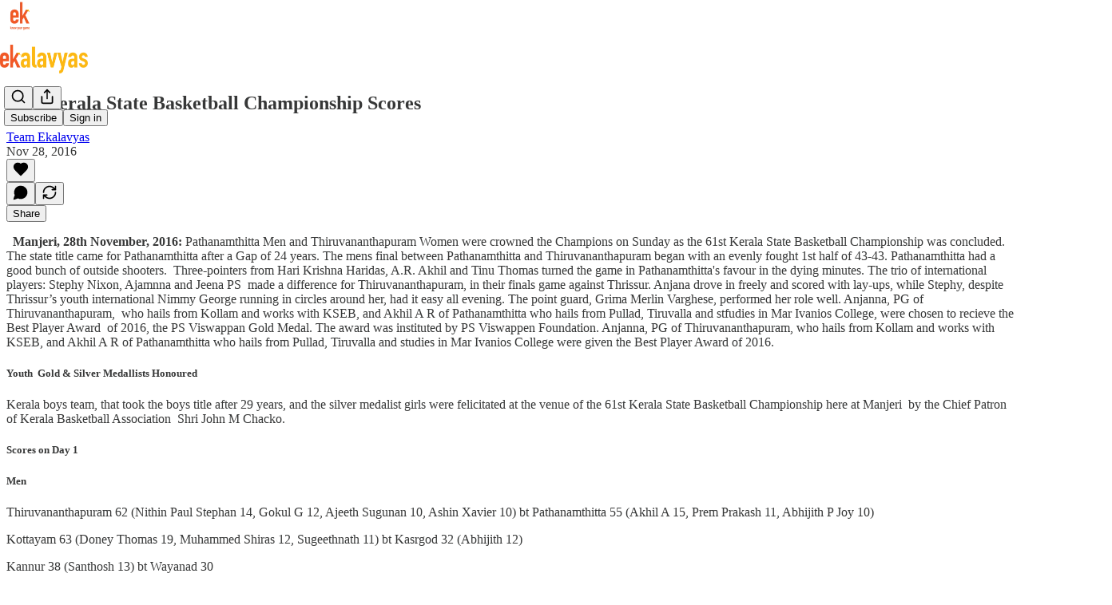

--- FILE ---
content_type: text/html; charset=utf-8
request_url: https://www.ekalavyas.com/p/61st-kerala-state-basketball-championship-scores
body_size: 29739
content:
<!DOCTYPE html>
<html lang="en">
    <head>
        <meta charset="utf-8" />
        <meta name="norton-safeweb-site-verification" content="24usqpep0ejc5w6hod3dulxwciwp0djs6c6ufp96av3t4whuxovj72wfkdjxu82yacb7430qjm8adbd5ezlt4592dq4zrvadcn9j9n-0btgdzpiojfzno16-fnsnu7xd" />
        
        <link rel="preconnect" href="https://substackcdn.com" />
        

        
            <title data-rh="true">61st Kerala State Basketball Championship Scores</title>
            
            <meta data-rh="true" name="theme-color" content="#ffffff"/><meta data-rh="true" property="og:type" content="article"/><meta data-rh="true" property="og:title" content="61st Kerala State Basketball Championship Scores"/><meta data-rh="true" name="twitter:title" content="61st Kerala State Basketball Championship Scores"/><meta data-rh="true" name="description" content="Manjeri, 28th November, 2016: Pathanamthitta Men and Thiruvananthapuram Women were crowned the Champions on Sunday as the 61st Kerala State Basketball Championship was concluded."/><meta data-rh="true" property="og:description" content="Manjeri, 28th November, 2016: Pathanamthitta Men and Thiruvananthapuram Women were crowned the Champions on Sunday as the 61st Kerala State Basketball Championship was concluded."/><meta data-rh="true" name="twitter:description" content="Manjeri, 28th November, 2016: Pathanamthitta Men and Thiruvananthapuram Women were crowned the Champions on Sunday as the 61st Kerala State Basketball Championship was concluded."/><meta data-rh="true" property="og:image" content="http://7b8.10d.myftpupload.com/wp-content/uploads/2016/11/Anjanna-PG-for-Thiruvanthapuram-aganst-Kannur.jpg"/><meta data-rh="true" name="twitter:image" content="https://substackcdn.com/image/fetch/$s_!ToVY!,f_auto,q_auto:best,fl_progressive:steep/https%3A%2F%2Fekalavyas123.substack.com%2Fapi%2Fv1%2Fpost_preview%2F122810384%2Ftwitter.jpg%3Fversion%3D4"/><meta data-rh="true" name="twitter:card" content="summary_large_image"/><meta data-rh="true" property="interactionStatistic" content="[{&quot;@type&quot;:&quot;InteractionCounter&quot;,&quot;interactionType&quot;:&quot;https://schema.org/LikeAction&quot;,&quot;userInteractionCount&quot;:0},{&quot;@type&quot;:&quot;InteractionCounter&quot;,&quot;interactionType&quot;:&quot;https://schema.org/CommentAction&quot;,&quot;userInteractionCount&quot;:0}]"/>
            
            
        

        

        <style>
          @layer legacy, tailwind, pencraftReset, pencraft;
        </style>

        
        <link rel="preload" as="style" href="https://substackcdn.com/bundle/theme/main.0aa6df4d07efdeeaf876.css" />
        
        <link rel="preload" as="style" href="https://substackcdn.com/bundle/theme/color_links.c9908948e2f4e05476e6.css" />
        
        
        
        <link rel="preload" as="font" href="https://fonts.gstatic.com/s/spectral/v13/rnCr-xNNww_2s0amA9M5knjsS_ul.woff2" crossorigin />
        

        
            
                <link rel="stylesheet" type="text/css" href="https://substackcdn.com/bundle/static/css/7276.3fc6a5c9.css" />
            
                <link rel="stylesheet" type="text/css" href="https://substackcdn.com/bundle/static/css/8447.474bb763.css" />
            
                <link rel="stylesheet" type="text/css" href="https://substackcdn.com/bundle/static/css/3745.b8c40cc4.css" />
            
                <link rel="stylesheet" type="text/css" href="https://substackcdn.com/bundle/static/css/9810.5e9ae5fa.css" />
            
                <link rel="stylesheet" type="text/css" href="https://substackcdn.com/bundle/static/css/2712.c44b8b48.css" />
            
                <link rel="stylesheet" type="text/css" href="https://substackcdn.com/bundle/static/css/6566.eed65ee4.css" />
            
                <link rel="stylesheet" type="text/css" href="https://substackcdn.com/bundle/static/css/9431.ca2acfa7.css" />
            
                <link rel="stylesheet" type="text/css" href="https://substackcdn.com/bundle/static/css/3928.6f40eed9.css" />
            
                <link rel="stylesheet" type="text/css" href="https://substackcdn.com/bundle/static/css/9773.6c44c341.css" />
            
                <link rel="stylesheet" type="text/css" href="https://substackcdn.com/bundle/static/css/5608.a4773d73.css" />
            
                <link rel="stylesheet" type="text/css" href="https://substackcdn.com/bundle/static/css/9340.51ceaa47.css" />
            
                <link rel="stylesheet" type="text/css" href="https://substackcdn.com/bundle/static/css/main.4d345e33.css" />
            
                <link rel="stylesheet" type="text/css" href="https://substackcdn.com/bundle/static/css/9340.51ceaa47.css" />
            
                <link rel="stylesheet" type="text/css" href="https://substackcdn.com/bundle/static/css/5608.a4773d73.css" />
            
                <link rel="stylesheet" type="text/css" href="https://substackcdn.com/bundle/static/css/9773.6c44c341.css" />
            
                <link rel="stylesheet" type="text/css" href="https://substackcdn.com/bundle/static/css/3928.6f40eed9.css" />
            
                <link rel="stylesheet" type="text/css" href="https://substackcdn.com/bundle/static/css/9431.ca2acfa7.css" />
            
                <link rel="stylesheet" type="text/css" href="https://substackcdn.com/bundle/static/css/6566.eed65ee4.css" />
            
                <link rel="stylesheet" type="text/css" href="https://substackcdn.com/bundle/static/css/2712.c44b8b48.css" />
            
                <link rel="stylesheet" type="text/css" href="https://substackcdn.com/bundle/static/css/9810.5e9ae5fa.css" />
            
                <link rel="stylesheet" type="text/css" href="https://substackcdn.com/bundle/static/css/6379.813be60f.css" />
            
        

        
        
        
        
        <meta name="viewport" content="width=device-width, initial-scale=1, maximum-scale=1, user-scalable=0, viewport-fit=cover" />
        <meta name="author" content="Team Ekalavyas" />
        <meta property="og:url" content="https://www.ekalavyas.com/p/61st-kerala-state-basketball-championship-scores" />
        
        
        <link rel="canonical" href="https://www.ekalavyas.com/p/61st-kerala-state-basketball-championship-scores" />
        

        

        
            <meta name="google-site-verification" content="&lt;script async src=&#34;https://pagead2.googlesyndication.com/pagead/js/adsbygoogle.js?client=ca-pub-9038571787441182&#34;      crossorigin=&#34;anonymous&#34;&gt;&lt;/script&gt; &lt;script async src=&#34;https://pagead2.googlesyndication.com/pagead/js/adsbygoogle.js?client=ca-pub-903857" />
        

        

        
            
                <link rel="shortcut icon" href="https://substackcdn.com/image/fetch/$s_!j1hF!,f_auto,q_auto:good,fl_progressive:steep/https%3A%2F%2Fsubstack-post-media.s3.amazonaws.com%2Fpublic%2Fimages%2F3571ee5e-d262-4fd0-af78-4bbef422dc3b%2Ffavicon.ico">
            
        
            
                <link rel="icon" type="image/png" sizes="16x16" href="https://substackcdn.com/image/fetch/$s_!fSNp!,f_auto,q_auto:good,fl_progressive:steep/https%3A%2F%2Fsubstack-post-media.s3.amazonaws.com%2Fpublic%2Fimages%2F3571ee5e-d262-4fd0-af78-4bbef422dc3b%2Ffavicon-16x16.png">
            
        
            
                <link rel="icon" type="image/png" sizes="32x32" href="https://substackcdn.com/image/fetch/$s_!ltoq!,f_auto,q_auto:good,fl_progressive:steep/https%3A%2F%2Fsubstack-post-media.s3.amazonaws.com%2Fpublic%2Fimages%2F3571ee5e-d262-4fd0-af78-4bbef422dc3b%2Ffavicon-32x32.png">
            
        
            
                <link rel="icon" type="image/png" sizes="48x48" href="https://substackcdn.com/image/fetch/$s_!gy-5!,f_auto,q_auto:good,fl_progressive:steep/https%3A%2F%2Fsubstack-post-media.s3.amazonaws.com%2Fpublic%2Fimages%2F3571ee5e-d262-4fd0-af78-4bbef422dc3b%2Ffavicon-48x48.png">
            
        
            
                <link rel="apple-touch-icon" sizes="57x57" href="https://substackcdn.com/image/fetch/$s_!Tlka!,f_auto,q_auto:good,fl_progressive:steep/https%3A%2F%2Fsubstack-post-media.s3.amazonaws.com%2Fpublic%2Fimages%2F3571ee5e-d262-4fd0-af78-4bbef422dc3b%2Fapple-touch-icon-57x57.png">
            
        
            
                <link rel="apple-touch-icon" sizes="60x60" href="https://substackcdn.com/image/fetch/$s_!eCHz!,f_auto,q_auto:good,fl_progressive:steep/https%3A%2F%2Fsubstack-post-media.s3.amazonaws.com%2Fpublic%2Fimages%2F3571ee5e-d262-4fd0-af78-4bbef422dc3b%2Fapple-touch-icon-60x60.png">
            
        
            
                <link rel="apple-touch-icon" sizes="72x72" href="https://substackcdn.com/image/fetch/$s_!6jUb!,f_auto,q_auto:good,fl_progressive:steep/https%3A%2F%2Fsubstack-post-media.s3.amazonaws.com%2Fpublic%2Fimages%2F3571ee5e-d262-4fd0-af78-4bbef422dc3b%2Fapple-touch-icon-72x72.png">
            
        
            
                <link rel="apple-touch-icon" sizes="76x76" href="https://substackcdn.com/image/fetch/$s_!Mt6l!,f_auto,q_auto:good,fl_progressive:steep/https%3A%2F%2Fsubstack-post-media.s3.amazonaws.com%2Fpublic%2Fimages%2F3571ee5e-d262-4fd0-af78-4bbef422dc3b%2Fapple-touch-icon-76x76.png">
            
        
            
                <link rel="apple-touch-icon" sizes="114x114" href="https://substackcdn.com/image/fetch/$s_!xTm6!,f_auto,q_auto:good,fl_progressive:steep/https%3A%2F%2Fsubstack-post-media.s3.amazonaws.com%2Fpublic%2Fimages%2F3571ee5e-d262-4fd0-af78-4bbef422dc3b%2Fapple-touch-icon-114x114.png">
            
        
            
                <link rel="apple-touch-icon" sizes="120x120" href="https://substackcdn.com/image/fetch/$s_!1USk!,f_auto,q_auto:good,fl_progressive:steep/https%3A%2F%2Fsubstack-post-media.s3.amazonaws.com%2Fpublic%2Fimages%2F3571ee5e-d262-4fd0-af78-4bbef422dc3b%2Fapple-touch-icon-120x120.png">
            
        
            
                <link rel="apple-touch-icon" sizes="144x144" href="https://substackcdn.com/image/fetch/$s_!ciFG!,f_auto,q_auto:good,fl_progressive:steep/https%3A%2F%2Fsubstack-post-media.s3.amazonaws.com%2Fpublic%2Fimages%2F3571ee5e-d262-4fd0-af78-4bbef422dc3b%2Fapple-touch-icon-144x144.png">
            
        
            
                <link rel="apple-touch-icon" sizes="152x152" href="https://substackcdn.com/image/fetch/$s_!ZIGd!,f_auto,q_auto:good,fl_progressive:steep/https%3A%2F%2Fsubstack-post-media.s3.amazonaws.com%2Fpublic%2Fimages%2F3571ee5e-d262-4fd0-af78-4bbef422dc3b%2Fapple-touch-icon-152x152.png">
            
        
            
                <link rel="apple-touch-icon" sizes="167x167" href="https://substackcdn.com/image/fetch/$s_!z28j!,f_auto,q_auto:good,fl_progressive:steep/https%3A%2F%2Fsubstack-post-media.s3.amazonaws.com%2Fpublic%2Fimages%2F3571ee5e-d262-4fd0-af78-4bbef422dc3b%2Fapple-touch-icon-167x167.png">
            
        
            
                <link rel="apple-touch-icon" sizes="180x180" href="https://substackcdn.com/image/fetch/$s_!5-CM!,f_auto,q_auto:good,fl_progressive:steep/https%3A%2F%2Fsubstack-post-media.s3.amazonaws.com%2Fpublic%2Fimages%2F3571ee5e-d262-4fd0-af78-4bbef422dc3b%2Fapple-touch-icon-180x180.png">
            
        
            
                <link rel="apple-touch-icon" sizes="1024x1024" href="https://substackcdn.com/image/fetch/$s_!cg-6!,f_auto,q_auto:good,fl_progressive:steep/https%3A%2F%2Fsubstack-post-media.s3.amazonaws.com%2Fpublic%2Fimages%2F3571ee5e-d262-4fd0-af78-4bbef422dc3b%2Fapple-touch-icon-1024x1024.png">
            
        
            
        
            
        
            
        

        

        
            <link rel="alternate" type="application/rss+xml" href="/feed" title="Ekalavyas"/>
        

        
        
          <style>
            @font-face{font-family:'Spectral';font-style:italic;font-weight:400;font-display:fallback;src:url(https://fonts.gstatic.com/s/spectral/v13/rnCt-xNNww_2s0amA9M8on7mTNmnUHowCw.woff2) format('woff2');unicode-range:U+0301,U+0400-045F,U+0490-0491,U+04B0-04B1,U+2116}@font-face{font-family:'Spectral';font-style:italic;font-weight:400;font-display:fallback;src:url(https://fonts.gstatic.com/s/spectral/v13/rnCt-xNNww_2s0amA9M8onXmTNmnUHowCw.woff2) format('woff2');unicode-range:U+0102-0103,U+0110-0111,U+0128-0129,U+0168-0169,U+01A0-01A1,U+01AF-01B0,U+0300-0301,U+0303-0304,U+0308-0309,U+0323,U+0329,U+1EA0-1EF9,U+20AB}@font-face{font-family:'Spectral';font-style:italic;font-weight:400;font-display:fallback;src:url(https://fonts.gstatic.com/s/spectral/v13/rnCt-xNNww_2s0amA9M8onTmTNmnUHowCw.woff2) format('woff2');unicode-range:U+0100-02AF,U+0304,U+0308,U+0329,U+1E00-1E9F,U+1EF2-1EFF,U+2020,U+20A0-20AB,U+20AD-20CF,U+2113,U+2C60-2C7F,U+A720-A7FF}@font-face{font-family:'Spectral';font-style:italic;font-weight:400;font-display:fallback;src:url(https://fonts.gstatic.com/s/spectral/v13/rnCt-xNNww_2s0amA9M8onrmTNmnUHo.woff2) format('woff2');unicode-range:U+0000-00FF,U+0131,U+0152-0153,U+02BB-02BC,U+02C6,U+02DA,U+02DC,U+0304,U+0308,U+0329,U+2000-206F,U+2074,U+20AC,U+2122,U+2191,U+2193,U+2212,U+2215,U+FEFF,U+FFFD}@font-face{font-family:'Spectral';font-style:normal;font-weight:400;font-display:fallback;src:url(https://fonts.gstatic.com/s/spectral/v13/rnCr-xNNww_2s0amA9M9knjsS_ulYHs.woff2) format('woff2');unicode-range:U+0301,U+0400-045F,U+0490-0491,U+04B0-04B1,U+2116}@font-face{font-family:'Spectral';font-style:normal;font-weight:400;font-display:fallback;src:url(https://fonts.gstatic.com/s/spectral/v13/rnCr-xNNww_2s0amA9M2knjsS_ulYHs.woff2) format('woff2');unicode-range:U+0102-0103,U+0110-0111,U+0128-0129,U+0168-0169,U+01A0-01A1,U+01AF-01B0,U+0300-0301,U+0303-0304,U+0308-0309,U+0323,U+0329,U+1EA0-1EF9,U+20AB}@font-face{font-family:'Spectral';font-style:normal;font-weight:400;font-display:fallback;src:url(https://fonts.gstatic.com/s/spectral/v13/rnCr-xNNww_2s0amA9M3knjsS_ulYHs.woff2) format('woff2');unicode-range:U+0100-02AF,U+0304,U+0308,U+0329,U+1E00-1E9F,U+1EF2-1EFF,U+2020,U+20A0-20AB,U+20AD-20CF,U+2113,U+2C60-2C7F,U+A720-A7FF}@font-face{font-family:'Spectral';font-style:normal;font-weight:400;font-display:fallback;src:url(https://fonts.gstatic.com/s/spectral/v13/rnCr-xNNww_2s0amA9M5knjsS_ul.woff2) format('woff2');unicode-range:U+0000-00FF,U+0131,U+0152-0153,U+02BB-02BC,U+02C6,U+02DA,U+02DC,U+0304,U+0308,U+0329,U+2000-206F,U+2074,U+20AC,U+2122,U+2191,U+2193,U+2212,U+2215,U+FEFF,U+FFFD}@font-face{font-family:'Spectral';font-style:normal;font-weight:600;font-display:fallback;src:url(https://fonts.gstatic.com/s/spectral/v13/rnCs-xNNww_2s0amA9vmtm3FafaPWnIIMrY.woff2) format('woff2');unicode-range:U+0301,U+0400-045F,U+0490-0491,U+04B0-04B1,U+2116}@font-face{font-family:'Spectral';font-style:normal;font-weight:600;font-display:fallback;src:url(https://fonts.gstatic.com/s/spectral/v13/rnCs-xNNww_2s0amA9vmtm3OafaPWnIIMrY.woff2) format('woff2');unicode-range:U+0102-0103,U+0110-0111,U+0128-0129,U+0168-0169,U+01A0-01A1,U+01AF-01B0,U+0300-0301,U+0303-0304,U+0308-0309,U+0323,U+0329,U+1EA0-1EF9,U+20AB}@font-face{font-family:'Spectral';font-style:normal;font-weight:600;font-display:fallback;src:url(https://fonts.gstatic.com/s/spectral/v13/rnCs-xNNww_2s0amA9vmtm3PafaPWnIIMrY.woff2) format('woff2');unicode-range:U+0100-02AF,U+0304,U+0308,U+0329,U+1E00-1E9F,U+1EF2-1EFF,U+2020,U+20A0-20AB,U+20AD-20CF,U+2113,U+2C60-2C7F,U+A720-A7FF}@font-face{font-family:'Spectral';font-style:normal;font-weight:600;font-display:fallback;src:url(https://fonts.gstatic.com/s/spectral/v13/rnCs-xNNww_2s0amA9vmtm3BafaPWnII.woff2) format('woff2');unicode-range:U+0000-00FF,U+0131,U+0152-0153,U+02BB-02BC,U+02C6,U+02DA,U+02DC,U+0304,U+0308,U+0329,U+2000-206F,U+2074,U+20AC,U+2122,U+2191,U+2193,U+2212,U+2215,U+FEFF,U+FFFD}
            
          </style>
        
        

        <style>:root{--color_theme_bg_pop:#FCB712;--background_pop:#FCB712;--cover_bg_color:#FFFFFF;--cover_bg_color_secondary:#f0f0f0;--background_pop_darken:#f1ab03;--print_on_pop:#ffffff;--color_theme_bg_pop_darken:#f1ab03;--color_theme_print_on_pop:#ffffff;--color_theme_bg_pop_20:rgba(252, 183, 18, 0.2);--color_theme_bg_pop_30:rgba(252, 183, 18, 0.3);--border_subtle:rgba(204, 204, 204, 0.5);--background_subtle:rgba(255, 244, 219, 0.4);--print_pop:#fcb712;--color_theme_accent:#fcb712;--cover_print_primary:#363737;--cover_print_secondary:#757575;--cover_print_tertiary:#b6b6b6;--cover_border_color:#fcb712;--home_hero:magaziney;--home_posts:list;--web_bg_color:#ffffff;--background_contrast_1:#f0f0f0;--color_theme_bg_contrast_1:#f0f0f0;--background_contrast_2:#dddddd;--color_theme_bg_contrast_2:#dddddd;--background_contrast_3:#b7b7b7;--color_theme_bg_contrast_3:#b7b7b7;--background_contrast_4:#929292;--color_theme_bg_contrast_4:#929292;--background_contrast_5:#515151;--color_theme_bg_contrast_5:#515151;--color_theme_bg_elevated:#ffffff;--color_theme_bg_elevated_secondary:#f0f0f0;--color_theme_bg_elevated_tertiary:#dddddd;--color_theme_detail:#e6e6e6;--background_contrast_pop:rgba(252, 183, 18, 0.4);--color_theme_bg_contrast_pop:rgba(252, 183, 18, 0.4);--input_background:#ffffff;--cover_input_background:#ffffff;--tooltip_background:#191919;--web_bg_color_h:0;--web_bg_color_s:0%;--web_bg_color_l:100%;--print_on_web_bg_color:#363737;--print_secondary_on_web_bg_color:#868787;--selected_comment_background_color:#fdf9f3;--background_pop_rgb:252, 183, 18;--background_pop_rgb_pc:252 183 18;--color_theme_bg_pop_rgb:252, 183, 18;--color_theme_bg_pop_rgb_pc:252 183 18;--color_theme_accent_rgb:252, 183, 18;--color_theme_accent_rgb_pc:252 183 18;}</style>

        
            <link rel="stylesheet" href="https://substackcdn.com/bundle/theme/main.0aa6df4d07efdeeaf876.css" />
        
            <link rel="stylesheet" href="https://substackcdn.com/bundle/theme/color_links.c9908948e2f4e05476e6.css" />
        

        <style></style>

        

        

        

        
            <script async="true" src="https://www.googletagmanager.com/gtag/js?id=G-MLM3GB974L&l=GA4DataLayer" >
            </script>
        
    </head>

    <body class="">
        

        
            <noscript><iframe src="https://www.googletagmanager.com/ns.html?id=GTM-W2BCBD2Q" height="0"
                              width="0" style="display:none;visibility:hidden"></iframe></noscript>
        

        

        

        

        

        <div id="entry">
            <div id="main" class="main typography use-theme-bg"><div class="pencraft pc-display-contents pc-reset pubTheme-yiXxQA"><div data-testid="navbar" class="main-menu"><div class="mainMenuContent-DME8DR"><div style="position:relative;height:87px;" class="pencraft pc-display-flex pc-gap-12 pc-paddingLeft-20 pc-paddingRight-20 pc-justifyContent-space-between pc-alignItems-center pc-reset border-bottom-detail-k1F6C4 topBar-pIF0J1"><div style="flex-basis:0px;flex-grow:1;" class="logoContainer-p12gJb"><a href="/" native class="pencraft pc-display-contents pc-reset"><div draggable="false" class="pencraft pc-display-flex pc-position-relative pc-reset"><div style="width:40px;height:40px;" class="pencraft pc-display-flex pc-reset bg-white-ZBV5av pc-borderRadius-sm overflow-hidden-WdpwT6 sizing-border-box-DggLA4"><picture><source type="image/webp" srcset="https://substackcdn.com/image/fetch/$s_!nSEz!,w_80,h_80,c_fill,f_webp,q_auto:good,fl_progressive:steep,g_auto/https%3A%2F%2Fsubstack-post-media.s3.amazonaws.com%2Fpublic%2Fimages%2F437af7e8-9137-4fa0-9678-3729d373b31a_671x671.png"/><img src="https://substackcdn.com/image/fetch/$s_!nSEz!,w_80,h_80,c_fill,f_auto,q_auto:good,fl_progressive:steep,g_auto/https%3A%2F%2Fsubstack-post-media.s3.amazonaws.com%2Fpublic%2Fimages%2F437af7e8-9137-4fa0-9678-3729d373b31a_671x671.png" sizes="100vw" alt="Ekalavyas" width="80" height="80" style="width:40px;height:40px;" draggable="false" class="img-OACg1c object-fit-cover-u4ReeV pencraft pc-reset"/></picture></div></div></a></div><div style="flex-grow:0;" class="titleContainer-DJYq5v"><h1 class="pencraft pc-reset font-pub-headings-FE5byy reset-IxiVJZ title-oOnUGd titleWithWordmark-GfqxEZ"><a href="/" class="pencraft pc-display-contents pc-reset"><img alt="Ekalavyas" src="https://substackcdn.com/image/fetch/$s_!elzC!,e_trim:10:white/e_trim:10:transparent/h_72,c_limit,f_auto,q_auto:good,fl_progressive:steep/https%3A%2F%2Fsubstack-post-media.s3.amazonaws.com%2Fpublic%2Fimages%2F28f3f96b-426b-482f-b7f7-308162cab982_2740x849.jpeg" style="display:block;height:36px;"/></a></h1></div><div style="flex-basis:0px;flex-grow:1;" class="pencraft pc-display-flex pc-justifyContent-flex-end pc-alignItems-center pc-reset"><div class="buttonsContainer-SJBuep"><div class="pencraft pc-display-flex pc-gap-8 pc-justifyContent-flex-end pc-alignItems-center pc-reset navbar-buttons"><div class="pencraft pc-display-flex pc-gap-4 pc-reset"><span data-state="closed"><button tabindex="0" type="button" aria-label="Search" class="pencraft pc-reset pencraft iconButton-mq_Et5 iconButtonBase-dJGHgN buttonBase-GK1x3M buttonStyle-r7yGCK size_md-gCDS3o priority_tertiary-rlke8z"><svg xmlns="http://www.w3.org/2000/svg" width="20" height="20" viewBox="0 0 24 24" fill="none" stroke="currentColor" stroke-width="2" stroke-linecap="round" stroke-linejoin="round" class="lucide lucide-search"><circle cx="11" cy="11" r="8"></circle><path d="m21 21-4.3-4.3"></path></svg></button></span><button tabindex="0" type="button" aria-label="Share Publication" id="headlessui-menu-button-P0-5" aria-haspopup="menu" aria-expanded="false" data-headlessui-state class="pencraft pc-reset pencraft iconButton-mq_Et5 iconButtonBase-dJGHgN buttonBase-GK1x3M buttonStyle-r7yGCK size_md-gCDS3o priority_tertiary-rlke8z"><svg xmlns="http://www.w3.org/2000/svg" width="20" height="20" viewBox="0 0 24 24" fill="none" stroke="currentColor" stroke-width="2" stroke-linecap="round" stroke-linejoin="round" class="lucide lucide-share"><path d="M4 12v8a2 2 0 0 0 2 2h12a2 2 0 0 0 2-2v-8"></path><polyline points="16 6 12 2 8 6"></polyline><line x1="12" x2="12" y1="2" y2="15"></line></svg></button></div><button tabindex="0" type="button" data-testid="noncontributor-cta-button" class="pencraft pc-reset pencraft buttonBase-GK1x3M buttonText-X0uSmG buttonStyle-r7yGCK priority_primary-RfbeYt size_md-gCDS3o">Subscribe</button><button tabindex="0" type="button" native data-href="https://substack.com/sign-in?redirect=%2Fp%2F61st-kerala-state-basketball-championship-scores&amp;for_pub=ekalavyas123" class="pencraft pc-reset pencraft buttonBase-GK1x3M buttonText-X0uSmG buttonStyle-r7yGCK priority_tertiary-rlke8z size_md-gCDS3o">Sign in</button></div></div></div></div></div><div style="height:88px;"></div></div></div><div><script type="application/ld+json">{"@context":"https://schema.org","@type":"NewsArticle","url":"https://www.ekalavyas.com/p/61st-kerala-state-basketball-championship-scores","mainEntityOfPage":"https://www.ekalavyas.com/p/61st-kerala-state-basketball-championship-scores","headline":"61st Kerala State Basketball Championship Scores","description":"Manjeri, 28th November, 2016: Pathanamthitta Men and Thiruvananthapuram Women were crowned the Champions on Sunday as the 61st Kerala State Basketball Championship was concluded.","image":[{"@type":"ImageObject","url":"http://7b8.10d.myftpupload.com/wp-content/uploads/2016/11/Anjanna-PG-for-Thiruvanthapuram-aganst-Kannur.jpg"}],"datePublished":"2016-11-28T19:32:39+00:00","dateModified":"2016-11-28T19:32:39+00:00","isAccessibleForFree":true,"author":[{"@type":"Person","name":"Team Ekalavyas","url":"https://substack.com/profile/147383494-team-ekalavyas","description":null,"identifier":"user:147383494"}],"publisher":{"@type":"Organization","name":"Ekalavyas","url":"https://www.ekalavyas.com","description":"Welcome to Ekalavyas, the pioneering publication dedicated to unearthing the world of India basketball!","interactionStatistic":{"@type":"InteractionCounter","name":"Subscribers","interactionType":"https://schema.org/SubscribeAction","userInteractionCount":1000},"identifier":"pub:1674846","logo":{"@type":"ImageObject","url":"https://substackcdn.com/image/fetch/$s_!nSEz!,f_auto,q_auto:good,fl_progressive:steep/https%3A%2F%2Fsubstack-post-media.s3.amazonaws.com%2Fpublic%2Fimages%2F437af7e8-9137-4fa0-9678-3729d373b31a_671x671.png","contentUrl":"https://substackcdn.com/image/fetch/$s_!nSEz!,f_auto,q_auto:good,fl_progressive:steep/https%3A%2F%2Fsubstack-post-media.s3.amazonaws.com%2Fpublic%2Fimages%2F437af7e8-9137-4fa0-9678-3729d373b31a_671x671.png","thumbnailUrl":"https://substackcdn.com/image/fetch/$s_!nSEz!,w_128,h_128,c_limit,f_auto,q_auto:good,fl_progressive:steep/https%3A%2F%2Fsubstack-post-media.s3.amazonaws.com%2Fpublic%2Fimages%2F437af7e8-9137-4fa0-9678-3729d373b31a_671x671.png"},"image":{"@type":"ImageObject","url":"https://substackcdn.com/image/fetch/$s_!nSEz!,f_auto,q_auto:good,fl_progressive:steep/https%3A%2F%2Fsubstack-post-media.s3.amazonaws.com%2Fpublic%2Fimages%2F437af7e8-9137-4fa0-9678-3729d373b31a_671x671.png","contentUrl":"https://substackcdn.com/image/fetch/$s_!nSEz!,f_auto,q_auto:good,fl_progressive:steep/https%3A%2F%2Fsubstack-post-media.s3.amazonaws.com%2Fpublic%2Fimages%2F437af7e8-9137-4fa0-9678-3729d373b31a_671x671.png","thumbnailUrl":"https://substackcdn.com/image/fetch/$s_!nSEz!,w_128,h_128,c_limit,f_auto,q_auto:good,fl_progressive:steep/https%3A%2F%2Fsubstack-post-media.s3.amazonaws.com%2Fpublic%2Fimages%2F437af7e8-9137-4fa0-9678-3729d373b31a_671x671.png"}}}</script><div aria-label="Post" role="main" class="single-post-container"><div class="container"><div class="single-post"><div class="pencraft pc-display-contents pc-reset pubTheme-yiXxQA"><article class="typography newsletter-post post"><div role="region" aria-label="Post header" class="post-header"><h1 dir="auto" class="post-title published title-X77sOw">61st Kerala State Basketball Championship Scores</h1><div aria-label="Post UFI" role="region" class="pencraft pc-display-flex pc-flexDirection-column pc-paddingBottom-16 pc-reset"><div class="pencraft pc-display-flex pc-flexDirection-column pc-paddingTop-16 pc-paddingBottom-16 pc-reset"><div class="pencraft pc-display-flex pc-gap-12 pc-alignItems-center pc-reset byline-wrapper"><div class="pencraft pc-display-flex pc-flexDirection-column pc-reset"><div class="pencraft pc-reset color-pub-primary-text-NyXPlw line-height-20-t4M0El font-meta-MWBumP size-11-NuY2Zx weight-medium-fw81nC transform-uppercase-yKDgcq reset-IxiVJZ meta-EgzBVA"><div class="profile-hover-card-target profileHoverCardTarget-PBxvGm"><a href="https://substack.com/profile/147383494-team-ekalavyas" class="pencraft pc-reset decoration-hover-underline-ClDVRM reset-IxiVJZ">Team Ekalavyas</a></div></div><div class="pencraft pc-display-flex pc-gap-4 pc-reset"><div class="pencraft pc-reset color-pub-secondary-text-hGQ02T line-height-20-t4M0El font-meta-MWBumP size-11-NuY2Zx weight-medium-fw81nC transform-uppercase-yKDgcq reset-IxiVJZ meta-EgzBVA">Nov 28, 2016</div></div></div></div></div><div class="pencraft pc-display-flex pc-gap-16 pc-paddingTop-16 pc-paddingBottom-16 pc-justifyContent-space-between pc-alignItems-center pc-reset flex-grow-rzmknG border-top-detail-themed-k9TZAY border-bottom-detail-themed-Ua9186 post-ufi"><div class="pencraft pc-display-flex pc-gap-8 pc-reset"><div class="like-button-container post-ufi-button style-button"><button tabindex="0" type="button" aria-label="Like" aria-pressed="false" class="pencraft pc-reset pencraft post-ufi-button style-button no-label with-border"><svg role="img" style="height:20px;width:20px;" width="20" height="20" viewBox="0 0 24 24" fill="#000000" stroke-width="2" stroke="#000" xmlns="http://www.w3.org/2000/svg" class="icon"><g><title></title><svg xmlns="http://www.w3.org/2000/svg" width="24" height="24" viewBox="0 0 24 24" stroke-width="2" stroke-linecap="round" stroke-linejoin="round" class="lucide lucide-heart"><path d="M19 14c1.49-1.46 3-3.21 3-5.5A5.5 5.5 0 0 0 16.5 3c-1.76 0-3 .5-4.5 2-1.5-1.5-2.74-2-4.5-2A5.5 5.5 0 0 0 2 8.5c0 2.3 1.5 4.05 3 5.5l7 7Z"></path></svg></g></svg></button></div><button tabindex="0" type="button" aria-label="View comments (0)" data-href="https://www.ekalavyas.com/p/61st-kerala-state-basketball-championship-scores/comments" class="pencraft pc-reset pencraft post-ufi-button style-button post-ufi-comment-button no-label with-border"><svg role="img" style="height:20px;width:20px;" width="20" height="20" viewBox="0 0 24 24" fill="#000000" stroke-width="2" stroke="#000" xmlns="http://www.w3.org/2000/svg" class="icon"><g><title></title><svg xmlns="http://www.w3.org/2000/svg" width="24" height="24" viewBox="0 0 24 24" stroke-width="2" stroke-linecap="round" stroke-linejoin="round" class="lucide lucide-message-circle"><path d="M7.9 20A9 9 0 1 0 4 16.1L2 22Z"></path></svg></g></svg></button><button tabindex="0" type="button" class="pencraft pc-reset pencraft post-ufi-button style-button no-label with-border"><svg role="img" style="height:20px;width:20px;" width="20" height="20" viewBox="0 0 24 24" fill="none" stroke-width="2" stroke="#000" xmlns="http://www.w3.org/2000/svg" class="icon"><g><title></title><path d="M21 3V8M21 8H16M21 8L18 5.29962C16.7056 4.14183 15.1038 3.38328 13.3879 3.11547C11.6719 2.84766 9.9152 3.08203 8.32951 3.79031C6.74382 4.49858 5.39691 5.65051 4.45125 7.10715C3.5056 8.5638 3.00158 10.2629 3 11.9996M3 21V16M3 16H8M3 16L6 18.7C7.29445 19.8578 8.89623 20.6163 10.6121 20.8841C12.3281 21.152 14.0848 20.9176 15.6705 20.2093C17.2562 19.501 18.6031 18.3491 19.5487 16.8925C20.4944 15.4358 20.9984 13.7367 21 12" stroke-linecap="round" stroke-linejoin="round"></path></g></svg></button></div><div class="pencraft pc-display-flex pc-gap-8 pc-reset"><button tabindex="0" type="button" data-href="javascript:void(0)" class="pencraft pc-reset pencraft post-ufi-button style-button no-icon has-label with-border"><div class="label">Share</div></button></div></div></div></div><div class="visibility-check"></div><div><div class="available-content"><div dir="auto" class="body markup"><p><span>  </span><strong>Manjeri, 28th November, 2016:</strong><span> Pathanamthitta Men and Thiruvananthapuram Women were crowned the Champions on Sunday as the 61st Kerala State Basketball Championship was concluded. The state title came for Pathanamthitta after a Gap of 24 years. The mens final between Pathanamthitta and Thiruvananthapuram began with an evenly fought 1st half of 43-43. Pathanamthitta had a good bunch of outside shooters.  Three-pointers from Hari Krishna Haridas, A.R. Akhil and Tinu Thomas turned the game in Pathanamthitta's favour in the dying minutes. The trio of international players: Stephy Nixon, Ajamnna and Jeena PS  made a difference for Thiruvananthapuram, in their finals game against Thrissur. Anjana drove in freely and scored with lay-ups, while Stephy, despite Thrissur’s youth international Nimmy George running in circles around her, had it easy all evening. The point guard, Grima Merlin Varghese, performed her role well. Anjanna, PG of Thiruvananthapuram,  who hails from Kollam and works with KSEB, and Akhil A R of Pathanamthitta who hails from Pullad, Tiruvalla and stfudies in Mar Ivanios College, were chosen to recieve the Best Player Award  of 2016, the PS Viswappan Gold Medal. The award was instituted by PS Viswappen Foundation. Anjanna, PG of Thiruvananthapuram, who hails from Kollam and works with KSEB, and Akhil A R of Pathanamthitta who hails from Pullad, Tiruvalla and studies in Mar Ivanios College were given the Best Player Award of 2016.</span></p><h5>Youth  Gold &amp; Silver Medallists Honoured</h5><p> Kerala boys team, that took the boys title after 29 years, and the silver medalist girls were felicitated at the venue of the 61st Kerala State Basketball Championship here at Manjeri  by the Chief Patron of Kerala Basketball Association  Shri John M Chacko.</p><h5>Scores on Day 1</h5><h5>Men</h5><p>Thiruvananthapuram 62 (Nithin Paul Stephan 14, Gokul G 12, Ajeeth Sugunan 10, Ashin Xavier 10) bt Pathanamthitta 55 (Akhil A 15, Prem Prakash 11, Abhijith P Joy 10)</p><p>Kottayam 63 (Doney Thomas 19, Muhammed Shiras 12, Sugeethnath 11) bt Kasrgod 32 (Abhijith 12)</p><p>Kannur 38 (Santhosh 13) bt Wayanad 30</p><h5>Women</h5><p>Thrissur 26 (Anrutha E K 12) bt Kasrgod 13</p><h5>Scores on Day 2</h5><h5>Men</h5><p> Thrissur 47 (Amith Sebastian 10, Gineeb Benny 10) bt Ernakulum 41 (Adithya Ambady 10) Malapuram 69 (Brinjo V 16, Nicewin 15, Baluraj 10) bt Idukki 57 (Abin Joy 18, Aswin Binu 12) Kozhikode 78 (Jishnu G Nair 17, Ajith V K 16) bt Alapuzha 54 (Albinbaby 15, Deepu SS 12) Kannur 68 (Moncy Bovas 20, Naveen George 18) bt Kollam 55 (Sam 23, Gokul 12)</p><h5>Women</h5><p> Thiruvananthapuram 40 (Anjanna PG 13) bt Kannur 17 Kollam 63 (Tilna C 15, Ashy Mathew 11, Sonumol Soman 10) bt Palakkad 61 (Athira M 16, Neenumol PS 11) Kozhikode 51 (Osheen Naveendran 10) bt Wayanad 10 Thrissur 37 (Amrutha EK 14) bt Alapuzha 18</p><a target="_blank" href="http://7b8.10d.myftpupload.com/wp-content/uploads/2016/11/Anjanna-PG-for-Thiruvanthapuram-aganst-Kannur.jpg" data-component-name="Image2ToDOM" class="image-link image2 is-viewable-img"><div class="image2-inset can-restack"><picture><source type="image/webp" srcset="http://7b8.10d.myftpupload.com/wp-content/uploads/2016/11/Anjanna-PG-for-Thiruvanthapuram-aganst-Kannur.jpg 424w, http://7b8.10d.myftpupload.com/wp-content/uploads/2016/11/Anjanna-PG-for-Thiruvanthapuram-aganst-Kannur.jpg 848w, http://7b8.10d.myftpupload.com/wp-content/uploads/2016/11/Anjanna-PG-for-Thiruvanthapuram-aganst-Kannur.jpg 1272w, http://7b8.10d.myftpupload.com/wp-content/uploads/2016/11/Anjanna-PG-for-Thiruvanthapuram-aganst-Kannur.jpg 1456w" sizes="100vw"/><img src="http://7b8.10d.myftpupload.com/wp-content/uploads/2016/11/Anjanna-PG-for-Thiruvanthapuram-aganst-Kannur.jpg" width="1108" height="907" data-attrs="{&quot;src&quot;:&quot;http://7b8.10d.myftpupload.com/wp-content/uploads/2016/11/Anjanna-PG-for-Thiruvanthapuram-aganst-Kannur.jpg&quot;,&quot;srcNoWatermark&quot;:null,&quot;fullscreen&quot;:null,&quot;imageSize&quot;:null,&quot;height&quot;:907,&quot;width&quot;:1108,&quot;resizeWidth&quot;:null,&quot;bytes&quot;:null,&quot;alt&quot;:&quot;Anjanna PG for Thiruvananthapuram aganst Kannur at the 61st Kerala State Basketball Championship&quot;,&quot;title&quot;:null,&quot;type&quot;:null,&quot;href&quot;:null,&quot;belowTheFold&quot;:true,&quot;topImage&quot;:false,&quot;internalRedirect&quot;:null,&quot;isProcessing&quot;:false,&quot;align&quot;:null,&quot;offset&quot;:false}" alt="Anjanna PG for Thiruvananthapuram aganst Kannur at the 61st Kerala State Basketball Championship" title="Anjanna PG for Thiruvananthapuram aganst Kannur at the 61st Kerala State Basketball Championship" srcset="http://7b8.10d.myftpupload.com/wp-content/uploads/2016/11/Anjanna-PG-for-Thiruvanthapuram-aganst-Kannur.jpg 424w, http://7b8.10d.myftpupload.com/wp-content/uploads/2016/11/Anjanna-PG-for-Thiruvanthapuram-aganst-Kannur.jpg 848w, http://7b8.10d.myftpupload.com/wp-content/uploads/2016/11/Anjanna-PG-for-Thiruvanthapuram-aganst-Kannur.jpg 1272w, http://7b8.10d.myftpupload.com/wp-content/uploads/2016/11/Anjanna-PG-for-Thiruvanthapuram-aganst-Kannur.jpg 1456w" sizes="100vw" loading="lazy" class="sizing-normal"/></picture><div class="image-link-expand"><div class="pencraft pc-display-flex pc-gap-8 pc-reset"><button tabindex="0" type="button" class="pencraft pc-reset pencraft icon-container restack-image"><svg xmlns="http://www.w3.org/2000/svg" width="20" height="20" viewBox="0 0 24 24" fill="none" stroke="currentColor" stroke-width="2" stroke-linecap="round" stroke-linejoin="round" class="lucide lucide-refresh-cw"><path d="M3 12a9 9 0 0 1 9-9 9.75 9.75 0 0 1 6.74 2.74L21 8"></path><path d="M21 3v5h-5"></path><path d="M21 12a9 9 0 0 1-9 9 9.75 9.75 0 0 1-6.74-2.74L3 16"></path><path d="M8 16H3v5"></path></svg></button><button tabindex="0" type="button" class="pencraft pc-reset pencraft icon-container view-image"><svg xmlns="http://www.w3.org/2000/svg" width="20" height="20" viewBox="0 0 24 24" fill="none" stroke="currentColor" stroke-width="2" stroke-linecap="round" stroke-linejoin="round" class="lucide lucide-maximize2 lucide-maximize-2"><polyline points="15 3 21 3 21 9"></polyline><polyline points="9 21 3 21 3 15"></polyline><line x1="21" x2="14" y1="3" y2="10"></line><line x1="3" x2="10" y1="21" y2="14"></line></svg></button></div></div></div></a><p><em>Anjanna PG for Thiruvananthapuram aganst Kannur at the 61st Kerala State Basketball Championship</em></p><h5>Scores on Day 3</h5><h5>Men</h5><p> Kottayam 59 (Sugeethnath 16, Muhammed Shiras 10) bt Ernakulum 40 (Ebin Wilson 10) Malapuram 46 (Nicewin 16) bt Palakkad 23 Pathanamthitta 59 (Akhil A 18, Sumesh Joseph 14, Prem Prakash 10) Kozhikode 37 (Rahul Sarath 10) Thiurvananthapuram 38 (Ajeeth Sugunan 14) bt Alapuzha 14 Ernakulum 68 (Ebin Wilson 25, Adhitya Ambady 20) bt Kasargod 49 (Syam S 13, Abin Sabu 13) Idukki 43 (Abin Joy 18) bt Palakkad 40 (Sujesh K 19)</p><a target="_blank" href="http://7b8.10d.myftpupload.com/wp-content/uploads/2016/11/Adithya-Ambady-for-Ernakulum-agianst-Kasargod-.jpg" data-component-name="Image2ToDOM" class="image-link image2 is-viewable-img"><div class="image2-inset can-restack"><picture><source type="image/webp" srcset="http://7b8.10d.myftpupload.com/wp-content/uploads/2016/11/Adithya-Ambady-for-Ernakulum-agianst-Kasargod-.jpg 424w, http://7b8.10d.myftpupload.com/wp-content/uploads/2016/11/Adithya-Ambady-for-Ernakulum-agianst-Kasargod-.jpg 848w, http://7b8.10d.myftpupload.com/wp-content/uploads/2016/11/Adithya-Ambady-for-Ernakulum-agianst-Kasargod-.jpg 1272w, http://7b8.10d.myftpupload.com/wp-content/uploads/2016/11/Adithya-Ambady-for-Ernakulum-agianst-Kasargod-.jpg 1456w" sizes="100vw"/><img src="http://7b8.10d.myftpupload.com/wp-content/uploads/2016/11/Adithya-Ambady-for-Ernakulum-agianst-Kasargod-.jpg" width="3460" height="2952" data-attrs="{&quot;src&quot;:&quot;http://7b8.10d.myftpupload.com/wp-content/uploads/2016/11/Adithya-Ambady-for-Ernakulum-agianst-Kasargod-.jpg&quot;,&quot;srcNoWatermark&quot;:null,&quot;fullscreen&quot;:null,&quot;imageSize&quot;:null,&quot;height&quot;:2952,&quot;width&quot;:3460,&quot;resizeWidth&quot;:null,&quot;bytes&quot;:null,&quot;alt&quot;:&quot;Adithya Ambady for Ernakulum agianst Kasargod at the 61st Kerala State Basketball Championship&quot;,&quot;title&quot;:null,&quot;type&quot;:null,&quot;href&quot;:null,&quot;belowTheFold&quot;:true,&quot;topImage&quot;:false,&quot;internalRedirect&quot;:null,&quot;isProcessing&quot;:false,&quot;align&quot;:null,&quot;offset&quot;:false}" alt="Adithya Ambady for Ernakulum agianst Kasargod at the 61st Kerala State Basketball Championship" title="Adithya Ambady for Ernakulum agianst Kasargod at the 61st Kerala State Basketball Championship" srcset="http://7b8.10d.myftpupload.com/wp-content/uploads/2016/11/Adithya-Ambady-for-Ernakulum-agianst-Kasargod-.jpg 424w, http://7b8.10d.myftpupload.com/wp-content/uploads/2016/11/Adithya-Ambady-for-Ernakulum-agianst-Kasargod-.jpg 848w, http://7b8.10d.myftpupload.com/wp-content/uploads/2016/11/Adithya-Ambady-for-Ernakulum-agianst-Kasargod-.jpg 1272w, http://7b8.10d.myftpupload.com/wp-content/uploads/2016/11/Adithya-Ambady-for-Ernakulum-agianst-Kasargod-.jpg 1456w" sizes="100vw" loading="lazy" class="sizing-normal"/></picture><div class="image-link-expand"><div class="pencraft pc-display-flex pc-gap-8 pc-reset"><button tabindex="0" type="button" class="pencraft pc-reset pencraft icon-container restack-image"><svg xmlns="http://www.w3.org/2000/svg" width="20" height="20" viewBox="0 0 24 24" fill="none" stroke="currentColor" stroke-width="2" stroke-linecap="round" stroke-linejoin="round" class="lucide lucide-refresh-cw"><path d="M3 12a9 9 0 0 1 9-9 9.75 9.75 0 0 1 6.74 2.74L21 8"></path><path d="M21 3v5h-5"></path><path d="M21 12a9 9 0 0 1-9 9 9.75 9.75 0 0 1-6.74-2.74L3 16"></path><path d="M8 16H3v5"></path></svg></button><button tabindex="0" type="button" class="pencraft pc-reset pencraft icon-container view-image"><svg xmlns="http://www.w3.org/2000/svg" width="20" height="20" viewBox="0 0 24 24" fill="none" stroke="currentColor" stroke-width="2" stroke-linecap="round" stroke-linejoin="round" class="lucide lucide-maximize2 lucide-maximize-2"><polyline points="15 3 21 3 21 9"></polyline><polyline points="9 21 3 21 3 15"></polyline><line x1="21" x2="14" y1="3" y2="10"></line><line x1="3" x2="10" y1="21" y2="14"></line></svg></button></div></div></div></a><p><em>Adithya Ambady for Ernakulum agianst Kasargod at the 61st Kerala State Basketball Championship</em></p><h5>Women</h5><p> Thiruvananthapuram-21(Saranya10) bt Malapuram-11 Kollam 63 (Tilna C 15, Ashy Mathew 11, Sonumol Soman 10) bt Ernakulum 48 (Vinaya Joseph 16, Chippy Mathew 15) Kannur 52 (Sanika Saju 19, Blessy Mohan 10) bt Malapuram 23</p><h5>Quarterfinals</h5><h5>Men</h5><p> Thiruvananthapuram 61 (Arun 15, Vineeth Mohan 10) bt Malapuram 34 (Baluraj 11, Nicewin M 10) Kozhikode 63 (Rahul 15, Muhammed Noufel 10, Jishnu G Nair 10) bt Kottayam 50 (Akhil S 11) Pathanamthitta 57 (Akhil A 16, Harikrishnan 10) bt Ernakulum 23</p><h5>Women</h5><p> Thiruvananthapuram 23 bt Alapuzha 9 Kottayam 59 (Kavitha Jose 21)  bt Kollam 52 (Ashy Mathew 24, Anjanna SS 18) Thrissur 54 (Aswathy Jayasankar 14, Bony Varghese 10)  bt Kannur 23 (Sanika Saju 10)</p><h5>Bronze Medal Match</h5><h5>Men</h5><p> Kozhikode 58 (Jishnu G Nair 15) bt Thrissur 53 (Antony Johnson 11)</p><h5>Women</h5><p> Kottayam 20 (Neethu 8) bt Palakkad 3</p><h5>Semifinals</h5><h5>Men</h5><p> Pathanamthitta 65 (Akhil A 22, Sumesh 11) bt Thrissur 62 (Rijas 19, Amit Sebastian 12, Gineeb Benny 11) Thiruvananthapuram 58 (K Mathew 14, Ashin C Xavier 10, Nithin Paul  Stehan 9) bt Kozhikode 43 (Ajith VK 13, Rahul Sharath 11, Arun Kumar 10)</p><a target="_blank" href="http://7b8.10d.myftpupload.com/wp-content/uploads/2016/11/Harikrshnan-for-Pathanamthitta-gainst-Thrissur-at-the-1st-Semi-finals-.jpg" data-component-name="Image2ToDOM" class="image-link image2 is-viewable-img"><div class="image2-inset can-restack"><picture><source type="image/webp" srcset="http://7b8.10d.myftpupload.com/wp-content/uploads/2016/11/Harikrshnan-for-Pathanamthitta-gainst-Thrissur-at-the-1st-Semi-finals-.jpg 424w, http://7b8.10d.myftpupload.com/wp-content/uploads/2016/11/Harikrshnan-for-Pathanamthitta-gainst-Thrissur-at-the-1st-Semi-finals-.jpg 848w, http://7b8.10d.myftpupload.com/wp-content/uploads/2016/11/Harikrshnan-for-Pathanamthitta-gainst-Thrissur-at-the-1st-Semi-finals-.jpg 1272w, http://7b8.10d.myftpupload.com/wp-content/uploads/2016/11/Harikrshnan-for-Pathanamthitta-gainst-Thrissur-at-the-1st-Semi-finals-.jpg 1456w" sizes="100vw"/><img src="http://7b8.10d.myftpupload.com/wp-content/uploads/2016/11/Harikrshnan-for-Pathanamthitta-gainst-Thrissur-at-the-1st-Semi-finals-.jpg" width="1963" height="1731" data-attrs="{&quot;src&quot;:&quot;http://7b8.10d.myftpupload.com/wp-content/uploads/2016/11/Harikrshnan-for-Pathanamthitta-gainst-Thrissur-at-the-1st-Semi-finals-.jpg&quot;,&quot;srcNoWatermark&quot;:null,&quot;fullscreen&quot;:null,&quot;imageSize&quot;:null,&quot;height&quot;:1731,&quot;width&quot;:1963,&quot;resizeWidth&quot;:null,&quot;bytes&quot;:null,&quot;alt&quot;:&quot;Harikrshnan for Pathanamthitta gainst Thrissur at the 1st Semi finals of the 61st Kerala State Basketball Championship&quot;,&quot;title&quot;:null,&quot;type&quot;:null,&quot;href&quot;:null,&quot;belowTheFold&quot;:true,&quot;topImage&quot;:false,&quot;internalRedirect&quot;:null,&quot;isProcessing&quot;:false,&quot;align&quot;:null,&quot;offset&quot;:false}" alt="Harikrshnan for Pathanamthitta gainst Thrissur at the 1st Semi finals of the 61st Kerala State Basketball Championship" title="Harikrshnan for Pathanamthitta gainst Thrissur at the 1st Semi finals of the 61st Kerala State Basketball Championship" srcset="http://7b8.10d.myftpupload.com/wp-content/uploads/2016/11/Harikrshnan-for-Pathanamthitta-gainst-Thrissur-at-the-1st-Semi-finals-.jpg 424w, http://7b8.10d.myftpupload.com/wp-content/uploads/2016/11/Harikrshnan-for-Pathanamthitta-gainst-Thrissur-at-the-1st-Semi-finals-.jpg 848w, http://7b8.10d.myftpupload.com/wp-content/uploads/2016/11/Harikrshnan-for-Pathanamthitta-gainst-Thrissur-at-the-1st-Semi-finals-.jpg 1272w, http://7b8.10d.myftpupload.com/wp-content/uploads/2016/11/Harikrshnan-for-Pathanamthitta-gainst-Thrissur-at-the-1st-Semi-finals-.jpg 1456w" sizes="100vw" loading="lazy" class="sizing-normal"/></picture><div class="image-link-expand"><div class="pencraft pc-display-flex pc-gap-8 pc-reset"><button tabindex="0" type="button" class="pencraft pc-reset pencraft icon-container restack-image"><svg xmlns="http://www.w3.org/2000/svg" width="20" height="20" viewBox="0 0 24 24" fill="none" stroke="currentColor" stroke-width="2" stroke-linecap="round" stroke-linejoin="round" class="lucide lucide-refresh-cw"><path d="M3 12a9 9 0 0 1 9-9 9.75 9.75 0 0 1 6.74 2.74L21 8"></path><path d="M21 3v5h-5"></path><path d="M21 12a9 9 0 0 1-9 9 9.75 9.75 0 0 1-6.74-2.74L3 16"></path><path d="M8 16H3v5"></path></svg></button><button tabindex="0" type="button" class="pencraft pc-reset pencraft icon-container view-image"><svg xmlns="http://www.w3.org/2000/svg" width="20" height="20" viewBox="0 0 24 24" fill="none" stroke="currentColor" stroke-width="2" stroke-linecap="round" stroke-linejoin="round" class="lucide lucide-maximize2 lucide-maximize-2"><polyline points="15 3 21 3 21 9"></polyline><polyline points="9 21 3 21 3 15"></polyline><line x1="21" x2="14" y1="3" y2="10"></line><line x1="3" x2="10" y1="21" y2="14"></line></svg></button></div></div></div></a><p><em>Harikrshnan for Pathanamthitta gainst Thrissur at the 1st Semi finals of the 61st Kerala State Basketball Championship</em></p><h5>Women</h5><p> Thrissur 50 (Nivyaraj 11) bt Kottayam 25 (Kavitha Jose 12) Thiruvananthapuram 20 bt Palakkad 11</p><h5>Finals</h5><h5>Men</h5><p> Pathanamthitta (Prem Prakash 16, Harikrishnan 11, Akhil 10) 54 bt Thiruvananthapuram (Ashin Xavier 11, Sreerag N. Nair 11) 48</p><a target="_blank" href="http://7b8.10d.myftpupload.com/wp-content/uploads/2016/11/Akhi-AR-acaptain-and-team-APthaamthitaa-District-Recieving-Trophy-from-KBA-chioief-PAtron-Dr-John-M-Chacko.jpg" data-component-name="Image2ToDOM" class="image-link image2 is-viewable-img"><div class="image2-inset can-restack"><picture><source type="image/webp" srcset="http://7b8.10d.myftpupload.com/wp-content/uploads/2016/11/Akhi-AR-acaptain-and-team-APthaamthitaa-District-Recieving-Trophy-from-KBA-chioief-PAtron-Dr-John-M-Chacko.jpg 424w, http://7b8.10d.myftpupload.com/wp-content/uploads/2016/11/Akhi-AR-acaptain-and-team-APthaamthitaa-District-Recieving-Trophy-from-KBA-chioief-PAtron-Dr-John-M-Chacko.jpg 848w, http://7b8.10d.myftpupload.com/wp-content/uploads/2016/11/Akhi-AR-acaptain-and-team-APthaamthitaa-District-Recieving-Trophy-from-KBA-chioief-PAtron-Dr-John-M-Chacko.jpg 1272w, http://7b8.10d.myftpupload.com/wp-content/uploads/2016/11/Akhi-AR-acaptain-and-team-APthaamthitaa-District-Recieving-Trophy-from-KBA-chioief-PAtron-Dr-John-M-Chacko.jpg 1456w" sizes="100vw"/><img src="http://7b8.10d.myftpupload.com/wp-content/uploads/2016/11/Akhi-AR-acaptain-and-team-APthaamthitaa-District-Recieving-Trophy-from-KBA-chioief-PAtron-Dr-John-M-Chacko.jpg" width="3706" height="1924" data-attrs="{&quot;src&quot;:&quot;http://7b8.10d.myftpupload.com/wp-content/uploads/2016/11/Akhi-AR-acaptain-and-team-APthaamthitaa-District-Recieving-Trophy-from-KBA-chioief-PAtron-Dr-John-M-Chacko.jpg&quot;,&quot;srcNoWatermark&quot;:null,&quot;fullscreen&quot;:null,&quot;imageSize&quot;:null,&quot;height&quot;:1924,&quot;width&quot;:3706,&quot;resizeWidth&quot;:null,&quot;bytes&quot;:null,&quot;alt&quot;:&quot;Akhi AR acaptain and team Pathamthitaa District Recieving Trophy from KBA chief Patron Dr. John M Chacko at the 61st Kerala State Basketball Championship&quot;,&quot;title&quot;:null,&quot;type&quot;:null,&quot;href&quot;:null,&quot;belowTheFold&quot;:true,&quot;topImage&quot;:false,&quot;internalRedirect&quot;:null,&quot;isProcessing&quot;:false,&quot;align&quot;:null,&quot;offset&quot;:false}" alt="Akhi AR acaptain and team Pathamthitaa District Recieving Trophy from KBA chief Patron Dr. John M Chacko at the 61st Kerala State Basketball Championship" title="Akhi AR acaptain and team Pathamthitaa District Recieving Trophy from KBA chief Patron Dr. John M Chacko at the 61st Kerala State Basketball Championship" srcset="http://7b8.10d.myftpupload.com/wp-content/uploads/2016/11/Akhi-AR-acaptain-and-team-APthaamthitaa-District-Recieving-Trophy-from-KBA-chioief-PAtron-Dr-John-M-Chacko.jpg 424w, http://7b8.10d.myftpupload.com/wp-content/uploads/2016/11/Akhi-AR-acaptain-and-team-APthaamthitaa-District-Recieving-Trophy-from-KBA-chioief-PAtron-Dr-John-M-Chacko.jpg 848w, http://7b8.10d.myftpupload.com/wp-content/uploads/2016/11/Akhi-AR-acaptain-and-team-APthaamthitaa-District-Recieving-Trophy-from-KBA-chioief-PAtron-Dr-John-M-Chacko.jpg 1272w, http://7b8.10d.myftpupload.com/wp-content/uploads/2016/11/Akhi-AR-acaptain-and-team-APthaamthitaa-District-Recieving-Trophy-from-KBA-chioief-PAtron-Dr-John-M-Chacko.jpg 1456w" sizes="100vw" loading="lazy" class="sizing-normal"/></picture><div class="image-link-expand"><div class="pencraft pc-display-flex pc-gap-8 pc-reset"><button tabindex="0" type="button" class="pencraft pc-reset pencraft icon-container restack-image"><svg xmlns="http://www.w3.org/2000/svg" width="20" height="20" viewBox="0 0 24 24" fill="none" stroke="currentColor" stroke-width="2" stroke-linecap="round" stroke-linejoin="round" class="lucide lucide-refresh-cw"><path d="M3 12a9 9 0 0 1 9-9 9.75 9.75 0 0 1 6.74 2.74L21 8"></path><path d="M21 3v5h-5"></path><path d="M21 12a9 9 0 0 1-9 9 9.75 9.75 0 0 1-6.74-2.74L3 16"></path><path d="M8 16H3v5"></path></svg></button><button tabindex="0" type="button" class="pencraft pc-reset pencraft icon-container view-image"><svg xmlns="http://www.w3.org/2000/svg" width="20" height="20" viewBox="0 0 24 24" fill="none" stroke="currentColor" stroke-width="2" stroke-linecap="round" stroke-linejoin="round" class="lucide lucide-maximize2 lucide-maximize-2"><polyline points="15 3 21 3 21 9"></polyline><polyline points="9 21 3 21 3 15"></polyline><line x1="21" x2="14" y1="3" y2="10"></line><line x1="3" x2="10" y1="21" y2="14"></line></svg></button></div></div></div></a><p><em>Akhi AR (Captain) and team Pathanamthitta recieving the trophy from KBA chief Patron Dr. John M Chacko at the 61st Kerala State Basketball Championship</em></p><h5>Women</h5><p> Thiruvananthapuram 59 (Stehy Nixon 23, Anjanna PG 14, Jeena PS 10) bt Thrissur 16</p><a target="_blank" href="http://7b8.10d.myftpupload.com/wp-content/uploads/2016/11/Thiruvanthapuram-Women-.jpg" data-component-name="Image2ToDOM" class="image-link image2 is-viewable-img"><div class="image2-inset can-restack"><picture><source type="image/webp" srcset="http://7b8.10d.myftpupload.com/wp-content/uploads/2016/11/Thiruvanthapuram-Women-.jpg 424w, http://7b8.10d.myftpupload.com/wp-content/uploads/2016/11/Thiruvanthapuram-Women-.jpg 848w, http://7b8.10d.myftpupload.com/wp-content/uploads/2016/11/Thiruvanthapuram-Women-.jpg 1272w, http://7b8.10d.myftpupload.com/wp-content/uploads/2016/11/Thiruvanthapuram-Women-.jpg 1456w" sizes="100vw"/><img src="http://7b8.10d.myftpupload.com/wp-content/uploads/2016/11/Thiruvanthapuram-Women-.jpg" width="3409" height="2162" data-attrs="{&quot;src&quot;:&quot;http://7b8.10d.myftpupload.com/wp-content/uploads/2016/11/Thiruvanthapuram-Women-.jpg&quot;,&quot;srcNoWatermark&quot;:null,&quot;fullscreen&quot;:null,&quot;imageSize&quot;:null,&quot;height&quot;:2162,&quot;width&quot;:3409,&quot;resizeWidth&quot;:null,&quot;bytes&quot;:null,&quot;alt&quot;:&quot;Thiruvanthapuram Women - WInners at the 61st Kerala State Basketball Championship&quot;,&quot;title&quot;:null,&quot;type&quot;:null,&quot;href&quot;:null,&quot;belowTheFold&quot;:true,&quot;topImage&quot;:false,&quot;internalRedirect&quot;:null,&quot;isProcessing&quot;:false,&quot;align&quot;:null,&quot;offset&quot;:false}" alt="Thiruvanthapuram Women - WInners at the 61st Kerala State Basketball Championship" title="Thiruvanthapuram Women - WInners at the 61st Kerala State Basketball Championship" srcset="http://7b8.10d.myftpupload.com/wp-content/uploads/2016/11/Thiruvanthapuram-Women-.jpg 424w, http://7b8.10d.myftpupload.com/wp-content/uploads/2016/11/Thiruvanthapuram-Women-.jpg 848w, http://7b8.10d.myftpupload.com/wp-content/uploads/2016/11/Thiruvanthapuram-Women-.jpg 1272w, http://7b8.10d.myftpupload.com/wp-content/uploads/2016/11/Thiruvanthapuram-Women-.jpg 1456w" sizes="100vw" loading="lazy" class="sizing-normal"/></picture><div class="image-link-expand"><div class="pencraft pc-display-flex pc-gap-8 pc-reset"><button tabindex="0" type="button" class="pencraft pc-reset pencraft icon-container restack-image"><svg xmlns="http://www.w3.org/2000/svg" width="20" height="20" viewBox="0 0 24 24" fill="none" stroke="currentColor" stroke-width="2" stroke-linecap="round" stroke-linejoin="round" class="lucide lucide-refresh-cw"><path d="M3 12a9 9 0 0 1 9-9 9.75 9.75 0 0 1 6.74 2.74L21 8"></path><path d="M21 3v5h-5"></path><path d="M21 12a9 9 0 0 1-9 9 9.75 9.75 0 0 1-6.74-2.74L3 16"></path><path d="M8 16H3v5"></path></svg></button><button tabindex="0" type="button" class="pencraft pc-reset pencraft icon-container view-image"><svg xmlns="http://www.w3.org/2000/svg" width="20" height="20" viewBox="0 0 24 24" fill="none" stroke="currentColor" stroke-width="2" stroke-linecap="round" stroke-linejoin="round" class="lucide lucide-maximize2 lucide-maximize-2"><polyline points="15 3 21 3 21 9"></polyline><polyline points="9 21 3 21 3 15"></polyline><line x1="21" x2="14" y1="3" y2="10"></line><line x1="3" x2="10" y1="21" y2="14"></line></svg></button></div></div></div></a><p><em>Thiruvanthapuram Women - Winners at the 61st Kerala State Basketball Championship</em></p></div></div><div class="visibility-check"></div><div class="post-footer"><div class="pencraft pc-display-flex pc-gap-16 pc-paddingTop-16 pc-paddingBottom-16 pc-justifyContent-space-between pc-alignItems-center pc-reset flex-grow-rzmknG border-top-detail-themed-k9TZAY border-bottom-detail-themed-Ua9186 post-ufi"><div class="pencraft pc-display-flex pc-gap-8 pc-reset"><div class="like-button-container post-ufi-button style-button"><button tabindex="0" type="button" aria-label="Like" aria-pressed="false" class="pencraft pc-reset pencraft post-ufi-button style-button no-label with-border"><svg role="img" style="height:20px;width:20px;" width="20" height="20" viewBox="0 0 24 24" fill="#000000" stroke-width="2" stroke="#000" xmlns="http://www.w3.org/2000/svg" class="icon"><g><title></title><svg xmlns="http://www.w3.org/2000/svg" width="24" height="24" viewBox="0 0 24 24" stroke-width="2" stroke-linecap="round" stroke-linejoin="round" class="lucide lucide-heart"><path d="M19 14c1.49-1.46 3-3.21 3-5.5A5.5 5.5 0 0 0 16.5 3c-1.76 0-3 .5-4.5 2-1.5-1.5-2.74-2-4.5-2A5.5 5.5 0 0 0 2 8.5c0 2.3 1.5 4.05 3 5.5l7 7Z"></path></svg></g></svg></button></div><button tabindex="0" type="button" aria-label="View comments (0)" data-href="https://www.ekalavyas.com/p/61st-kerala-state-basketball-championship-scores/comments" class="pencraft pc-reset pencraft post-ufi-button style-button post-ufi-comment-button no-label with-border"><svg role="img" style="height:20px;width:20px;" width="20" height="20" viewBox="0 0 24 24" fill="#000000" stroke-width="2" stroke="#000" xmlns="http://www.w3.org/2000/svg" class="icon"><g><title></title><svg xmlns="http://www.w3.org/2000/svg" width="24" height="24" viewBox="0 0 24 24" stroke-width="2" stroke-linecap="round" stroke-linejoin="round" class="lucide lucide-message-circle"><path d="M7.9 20A9 9 0 1 0 4 16.1L2 22Z"></path></svg></g></svg></button><button tabindex="0" type="button" class="pencraft pc-reset pencraft post-ufi-button style-button no-label with-border"><svg role="img" style="height:20px;width:20px;" width="20" height="20" viewBox="0 0 24 24" fill="none" stroke-width="2" stroke="#000" xmlns="http://www.w3.org/2000/svg" class="icon"><g><title></title><path d="M21 3V8M21 8H16M21 8L18 5.29962C16.7056 4.14183 15.1038 3.38328 13.3879 3.11547C11.6719 2.84766 9.9152 3.08203 8.32951 3.79031C6.74382 4.49858 5.39691 5.65051 4.45125 7.10715C3.5056 8.5638 3.00158 10.2629 3 11.9996M3 21V16M3 16H8M3 16L6 18.7C7.29445 19.8578 8.89623 20.6163 10.6121 20.8841C12.3281 21.152 14.0848 20.9176 15.6705 20.2093C17.2562 19.501 18.6031 18.3491 19.5487 16.8925C20.4944 15.4358 20.9984 13.7367 21 12" stroke-linecap="round" stroke-linejoin="round"></path></g></svg></button></div><div class="pencraft pc-display-flex pc-gap-8 pc-reset"><button tabindex="0" type="button" data-href="javascript:void(0)" class="pencraft pc-reset pencraft post-ufi-button style-button no-icon has-label with-border"><div class="label">Share</div></button></div></div></div><div class="pencraft pc-display-contents pc-reset pubTheme-yiXxQA"><div class="pencraft pc-display-flex pc-paddingTop-16 pc-paddingBottom-16 pc-justifyContent-space-between pc-reset"><button tabindex="0" type="button" class="pencraft pc-reset pencraft buttonBase-GK1x3M buttonText-X0uSmG buttonStyle-r7yGCK priority_secondary-S63h9o size_md-gCDS3o"><svg xmlns="http://www.w3.org/2000/svg" width="20" height="20" viewBox="0 0 24 24" fill="none" stroke="currentColor" stroke-width="2" stroke-linecap="round" stroke-linejoin="round" class="lucide lucide-arrow-left"><path d="m12 19-7-7 7-7"></path><path d="M19 12H5"></path></svg>Previous</button><button tabindex="0" type="button" class="pencraft pc-reset pencraft buttonBase-GK1x3M buttonText-X0uSmG buttonStyle-r7yGCK priority_secondary-S63h9o size_md-gCDS3o">Next<svg xmlns="http://www.w3.org/2000/svg" width="20" height="20" viewBox="0 0 24 24" fill="none" stroke="currentColor" stroke-width="2" stroke-linecap="round" stroke-linejoin="round" class="lucide lucide-arrow-right"><path d="M5 12h14"></path><path d="m12 5 7 7-7 7"></path></svg></button></div></div></div></article></div></div></div><div class="pencraft pc-display-contents pc-reset pubTheme-yiXxQA"><div class="visibility-check"></div><div id="discussion" class="pencraft pc-display-flex pc-flexDirection-column pc-gap-16 pc-paddingTop-32 pc-paddingBottom-32 pc-reset"><div class="pencraft pc-display-flex pc-flexDirection-column pc-gap-32 pc-reset container"><h4 class="pencraft pc-reset line-height-24-jnGwiv font-display-nhmvtD size-20-P_cSRT weight-bold-DmI9lw reset-IxiVJZ">Discussion about this post</h4><div class="pencraft pc-alignSelf-flex-start pc-reset"><div class="pencraft pc-display-flex pc-flexDirection-column pc-position-relative pc-minWidth-0 pc-reset bg-primary-zk6FDl outline-detail-vcQLyr pc-borderRadius-sm overflow-hidden-WdpwT6"><div dir="ltr" data-orientation="horizontal" class="pencraft pc-display-flex pc-flexDirection-column pc-reset flex-grow-rzmknG"><div style="outline:none;" tabindex="-1" aria-label="Select discussion type" role="tablist" aria-orientation="horizontal" data-orientation="horizontal" class="pencraft pc-display-flex pc-gap-4 pc-padding-4 pc-position-relative pc-reset cursor-default-flE2S1 pc-borderRadius-sm overflow-auto-7WTsTi scrollBar-hidden-HcAIpI"><button tabindex="-1" type="button" role="tab" aria-selected="true" aria-controls="radix-P0-56-content-comments" data-state="active" id="radix-P0-56-trigger-comments" data-orientation="horizontal" data-radix-collection-item class="pencraft pc-reset flex-auto-j3S2WA pencraft segment-j4TeZ4 buttonBase-GK1x3M buttonText-X0uSmG buttonStyle-r7yGCK priority_quaternary-kpMibu size_sm-G3LciD">Comments</button><button tabindex="-1" type="button" role="tab" aria-selected="false" aria-controls="radix-P0-56-content-restacks" data-state="inactive" id="radix-P0-56-trigger-restacks" data-orientation="horizontal" data-radix-collection-item class="pencraft pc-reset flex-auto-j3S2WA pencraft segment-j4TeZ4 buttonBase-GK1x3M buttonText-X0uSmG buttonStyle-r7yGCK priority_quaternary-kpMibu size_sm-G3LciD">Restacks</button><div class="pencraft pc-position-absolute pc-height-32 pc-reset bg-secondary-UUD3_J pc-borderRadius-xs sizing-border-box-DggLA4 highlight-U002IP"></div></div></div><div class="pencraft pc-display-flex pc-alignItems-center pc-reset arrowButtonContainer-O4uSiH arrowButtonOverlaidContainer-t10AyH left-Tg8vqp"><div class="overlay-zrMCxn primary-lv_sOW"></div></div><div class="pencraft pc-display-flex pc-alignItems-center pc-reset arrowButtonContainer-O4uSiH arrowButtonOverlaidContainer-t10AyH right-i3oWGi"><div class="overlay-zrMCxn primary-lv_sOW"></div></div></div></div></div><div class="single-post-section comments-section"><div class="container"><div class="visibility-check"></div><div data-test-id="comment-input" class="pencraft pc-display-flex pc-reset flex-grow-rzmknG"><form class="form-CkZ7Kt"><div style="--scale:32px;" class="pencraft pc-display-flex pc-width-32 pc-height-32 pc-justifyContent-center pc-alignItems-center pc-position-relative pc-reset bg-secondary-UUD3_J flex-auto-j3S2WA outline-detail-vcQLyr pc-borderRadius-full overflow-hidden-WdpwT6 sizing-border-box-DggLA4 container-TAtrWj"><div style="--scale:32px;" title="User" class="pencraft pc-display-flex pc-width-32 pc-height-32 pc-justifyContent-center pc-alignItems-center pc-position-relative pc-reset bg-secondary-UUD3_J flex-auto-j3S2WA outline-detail-vcQLyr pc-borderRadius-full overflow-hidden-WdpwT6 sizing-border-box-DggLA4 container-TAtrWj"><picture><source type="image/webp" srcset="https://substackcdn.com/image/fetch/$s_!TnFC!,w_32,h_32,c_fill,f_webp,q_auto:good,fl_progressive:steep/https%3A%2F%2Fsubstack.com%2Fimg%2Favatars%2Fdefault-light.png 32w, https://substackcdn.com/image/fetch/$s_!TnFC!,w_64,h_64,c_fill,f_webp,q_auto:good,fl_progressive:steep/https%3A%2F%2Fsubstack.com%2Fimg%2Favatars%2Fdefault-light.png 64w, https://substackcdn.com/image/fetch/$s_!TnFC!,w_96,h_96,c_fill,f_webp,q_auto:good,fl_progressive:steep/https%3A%2F%2Fsubstack.com%2Fimg%2Favatars%2Fdefault-light.png 96w" sizes="32px"/><img src="https://substackcdn.com/image/fetch/$s_!TnFC!,w_32,h_32,c_fill,f_auto,q_auto:good,fl_progressive:steep/https%3A%2F%2Fsubstack.com%2Fimg%2Favatars%2Fdefault-light.png" sizes="32px" alt="User's avatar" srcset="https://substackcdn.com/image/fetch/$s_!TnFC!,w_32,h_32,c_fill,f_auto,q_auto:good,fl_progressive:steep/https%3A%2F%2Fsubstack.com%2Fimg%2Favatars%2Fdefault-light.png 32w, https://substackcdn.com/image/fetch/$s_!TnFC!,w_64,h_64,c_fill,f_auto,q_auto:good,fl_progressive:steep/https%3A%2F%2Fsubstack.com%2Fimg%2Favatars%2Fdefault-light.png 64w, https://substackcdn.com/image/fetch/$s_!TnFC!,w_96,h_96,c_fill,f_auto,q_auto:good,fl_progressive:steep/https%3A%2F%2Fsubstack.com%2Fimg%2Favatars%2Fdefault-light.png 96w" width="32" height="32" draggable="false" class="img-OACg1c object-fit-cover-u4ReeV pencraft pc-reset"/></picture></div></div><div class="pencraft pc-display-flex pc-flexDirection-column pc-gap-8 pc-reset flex-grow-rzmknG"><textarea name="body" placeholder="Write a comment..." aria-label="Write a comment..." rows="4" class="pencraft input-qHk4bN autogrowing-_ipn9Y textarea-GbEjRX inputText-pV_yWb"></textarea><div data-state="closed" class="pencraft pc-display-flex pc-flexDirection-column pc-reset overflow-hidden-WdpwT6"></div></div></form></div></div></div></div><div class="single-post-section"><div class="container"><div class="visibility-check"></div><div style="margin-left:-8px;margin-right:-8px;" aria-label="Top Posts Footer" role="region" class="pencraft pc-paddingTop-24 pc-paddingBottom-24 pc-reset"><div class="portable-archive empty-list"><div aria-label="Archive sort tabs" role="navigation" class="pencraft pc-display-flex pc-gap-12 pc-paddingLeft-8 pc-paddingRight-8 pc-paddingBottom-16 pc-justifyContent-space-between pc-alignItems-center pc-reset"><div class="pencraft pc-display-flex pc-flexDirection-column pc-position-relative pc-minWidth-0 pc-reset bg-primary-zk6FDl outline-detail-vcQLyr pc-borderRadius-sm overflow-hidden-WdpwT6"><div dir="ltr" data-orientation="horizontal" class="pencraft pc-display-flex pc-flexDirection-column pc-reset flex-grow-rzmknG"><div style="outline:none;" tabindex="-1" aria-label="Tabs" role="tablist" aria-orientation="horizontal" data-orientation="horizontal" class="pencraft pc-display-flex pc-gap-4 pc-padding-4 pc-position-relative pc-reset cursor-default-flE2S1 pc-borderRadius-sm overflow-auto-7WTsTi scrollBar-hidden-HcAIpI"><button tabindex="-1" type="button" role="tab" aria-selected="true" aria-controls="radix-P0-69-content-top" data-state="active" id="radix-P0-69-trigger-top" data-orientation="horizontal" data-radix-collection-item class="pencraft pc-reset flex-auto-j3S2WA pencraft segment-j4TeZ4 buttonBase-GK1x3M buttonText-X0uSmG buttonStyle-r7yGCK priority_quaternary-kpMibu size_sm-G3LciD">Top</button><button tabindex="-1" type="button" role="tab" aria-selected="false" aria-controls="radix-P0-69-content-new" data-state="inactive" id="radix-P0-69-trigger-new" data-orientation="horizontal" data-radix-collection-item class="pencraft pc-reset flex-auto-j3S2WA pencraft segment-j4TeZ4 buttonBase-GK1x3M buttonText-X0uSmG buttonStyle-r7yGCK priority_quaternary-kpMibu size_sm-G3LciD">Latest</button><button tabindex="-1" type="button" role="tab" aria-selected="false" aria-controls="radix-P0-69-content-community" data-state="inactive" id="radix-P0-69-trigger-community" data-orientation="horizontal" data-radix-collection-item class="pencraft pc-reset flex-auto-j3S2WA pencraft segment-j4TeZ4 buttonBase-GK1x3M buttonText-X0uSmG buttonStyle-r7yGCK priority_quaternary-kpMibu size_sm-G3LciD">Discussions</button><div class="pencraft pc-position-absolute pc-height-32 pc-reset bg-secondary-UUD3_J pc-borderRadius-xs sizing-border-box-DggLA4 highlight-U002IP"></div></div></div><div class="pencraft pc-display-flex pc-alignItems-center pc-reset arrowButtonContainer-O4uSiH arrowButtonOverlaidContainer-t10AyH left-Tg8vqp"><div class="overlay-zrMCxn primary-lv_sOW"></div></div><div class="pencraft pc-display-flex pc-alignItems-center pc-reset arrowButtonContainer-O4uSiH arrowButtonOverlaidContainer-t10AyH right-i3oWGi"><div class="overlay-zrMCxn primary-lv_sOW"></div></div></div><button tabindex="0" type="button" aria-label="Search" class="pencraft pc-reset pencraft iconButton-mq_Et5 iconButtonBase-dJGHgN buttonBase-GK1x3M buttonStyle-r7yGCK size_md-gCDS3o priority_tertiary-rlke8z"><svg xmlns="http://www.w3.org/2000/svg" width="20" height="20" viewBox="0 0 24 24" fill="none" stroke="currentColor" stroke-width="2" stroke-linecap="round" stroke-linejoin="round" class="lucide lucide-search"><circle cx="11" cy="11" r="8"></circle><path d="m21 21-4.3-4.3"></path></svg></button></div><div class="portable-archive-list"><p class="portable-archive-empty">No posts</p></div></div></div></div></div><div class="visibility-check"></div><div class="subscribe-footer"><div class="container"><p>Ready for more?</p><div class="pencraft pc-display-flex pc-justifyContent-center pc-reset"><div><div class="container-IpPqBD"><form action="/api/v1/free?nojs=true" method="post" novalidate class="form form-M5sC90"><input type="hidden" name="first_url" value/><input type="hidden" name="first_referrer" value/><input type="hidden" name="current_url"/><input type="hidden" name="current_referrer"/><input type="hidden" name="first_session_url" value/><input type="hidden" name="first_session_referrer" value/><input type="hidden" name="referral_code"/><input type="hidden" name="source" value="subscribe_footer"/><input type="hidden" name="referring_pub_id"/><input type="hidden" name="additional_referring_pub_ids"/><div class="sideBySideWrap-vGXrwP"><div class="emailInputWrapper-QlA86j"><div class="pencraft pc-display-flex pc-minWidth-0 pc-position-relative pc-reset flex-auto-j3S2WA"><input name="email" placeholder="Type your email..." type="email" class="pencraft emailInput-OkIMeB emailInputOnAccentBackground-TfaCGr input-y4v6N4 inputText-pV_yWb"/></div></div><button tabindex="0" type="submit" disabled class="pencraft pc-reset pencraft rightButton primary subscribe-btn button-VFSdkv buttonOnAccentBackground-vmEt94 buttonBase-GK1x3M"><span class="button-text ">Subscribe</span></button></div><div id="error-container"></div></form></div></div></div></div></div></div></div></div><div class="footer-wrap publication-footer"><div class="visibility-check"></div><div class="footer themed-background"><div class="container"><div class="pencraft pc-display-flex pc-flexDirection-row pc-justifyContent-center pc-alignItems-center pc-reset"><div class="addSeparator-vgQbqH">© 2025 Ekalavyas Consultancy Private Limited</div><div><a href="https://substack.com/privacy" target="_blank" rel="noopener" class="pencraft pc-reset decoration-underline-ClTkYc">Privacy</a><span> ∙ </span><a href="https://substack.com/tos" target="_blank" rel="noopener" class="pencraft pc-reset decoration-underline-ClTkYc">Terms</a><span> ∙ </span><a href="https://substack.com/ccpa#personal-data-collected" target="_blank" rel="noopener" class="pencraft pc-reset decoration-underline-ClTkYc">Collection notice</a></div></div><div class="pencraft pc-display-flex pc-gap-8 pc-justifyContent-center pc-alignItems-center pc-reset footerButtons-ap9Sk7"><a native href="https://substack.com/signup?utm_source=substack&amp;utm_medium=web&amp;utm_content=footer" class="footerSubstackCta-v5HWfj"><svg role="img" width="1000" height="1000" viewBox="0 0 1000 1000" fill="#ff6719" stroke-width="1.8" stroke="none" xmlns="http://www.w3.org/2000/svg"><g><title></title><path d="M764.166 348.371H236.319V419.402H764.166V348.371Z"></path><path d="M236.319 483.752V813.999L500.231 666.512L764.19 813.999V483.752H236.319Z"></path><path d="M764.166 213H236.319V284.019H764.166V213Z"></path></g></svg> Start your Substack</a><a native href="https://substack.com/app/app-store-redirect?utm_campaign=app-marketing&amp;utm_content=web-footer-button" class="footerSubstackCta-v5HWfj getTheApp-Yk3w1O noIcon-z7v9D8">Get the app</a></div><div translated class="pencraft pc-reset reset-IxiVJZ footer-slogan-blurb"><a href="https://substack.com" native>Substack</a> is the home for great culture</div></div></div></div></div><div role="region" aria-label="Notifications (F8)" tabindex="-1" style="pointer-events:none;"><ol tabindex="-1" style="--offset:0px;z-index:1001;" class="viewport-_BM4Bg"></ol></div><div></div>
        </div>

        
            <script src="https://js.sentry-cdn.com/6c2ff3e3828e4017b7faf7b63e24cdf8.min.js" crossorigin="anonymous"></script>
            <script>
                window.Sentry && window.Sentry.onLoad(function() {
                    window.Sentry.init({
                        environment: window._preloads.sentry_environment,
                        dsn: window._preloads.sentry_dsn,
                    })
                })
            </script>
        


        
        
            <script src="https://cdn.withpersona.com/dist/persona-v4.5.0.js"></script>
        
        
        
        <script>window._preloads        = JSON.parse("{\"isEU\":false,\"language\":\"en\",\"country\":\"US\",\"userLocale\":{\"language\":\"en\",\"region\":\"US\",\"source\":\"default\"},\"base_url\":\"https://www.ekalavyas.com\",\"stripe_publishable_key\":\"pk_live_51QfnARLDSWi1i85FBpvw6YxfQHljOpWXw8IKi5qFWEzvW8HvoD8cqTulR9UWguYbYweLvA16P7LN6WZsGdZKrNkE00uGbFaOE3\",\"captcha_site_key\":\"6LdYbsYZAAAAAIFIRh8X_16GoFRLIReh-e-q6qSa\",\"pub\":{\"apple_pay_disabled\":false,\"apex_domain\":null,\"author_id\":25756055,\"byline_images_enabled\":true,\"bylines_enabled\":true,\"chartable_token\":null,\"community_enabled\":true,\"copyright\":\"Ekalavyas Consultancy Private Limited\",\"cover_photo_url\":\"https://substack-post-media.s3.amazonaws.com/public/images/d1e2c23f-6136-4114-8b85-7ff6af84a099_1279x471.png\",\"created_at\":\"2023-05-21T06:00:44.397Z\",\"custom_domain_optional\":false,\"custom_domain\":\"www.ekalavyas.com\",\"default_comment_sort\":\"best_first\",\"default_coupon\":null,\"default_group_coupon\":\"cfa0927d\",\"default_show_guest_bios\":true,\"email_banner_url\":null,\"email_from_name\":\"Ekalavyas {Basketball India}\",\"email_from\":null,\"embed_tracking_disabled\":false,\"explicit\":false,\"expose_paywall_content_to_search_engines\":true,\"fb_pixel_id\":null,\"fb_site_verification_token\":null,\"flagged_as_spam\":false,\"founding_subscription_benefits\":[],\"free_subscription_benefits\":[\"Occasional public posts\"],\"ga_pixel_id\":null,\"google_site_verification_token\":\"<script async src=\\\"https://pagead2.googlesyndication.com/pagead/js/adsbygoogle.js?client=ca-pub-9038571787441182\\\"      crossorigin=\\\"anonymous\\\"><\/script> <script async src=\\\"https://pagead2.googlesyndication.com/pagead/js/adsbygoogle.js?client=ca-pub-903857\",\"google_tag_manager_token\":\"GTM-W2BCBD2Q\",\"hero_image\":null,\"hero_text\":\"Welcome to Ekalavyas, the pioneering publication dedicated to unearthing the world of India basketball!\",\"hide_intro_subtitle\":true,\"hide_intro_title\":true,\"hide_podcast_feed_link\":false,\"homepage_type\":\"magaziney\",\"id\":1674846,\"image_thumbnails_always_enabled\":false,\"invite_only\":false,\"hide_podcast_from_pub_listings\":false,\"language\":\"en\",\"logo_url_wide\":\"https://substackcdn.com/image/fetch/$s_!elzC!,f_auto,q_auto:good,fl_progressive:steep/https%3A%2F%2Fsubstack-post-media.s3.amazonaws.com%2Fpublic%2Fimages%2F28f3f96b-426b-482f-b7f7-308162cab982_2740x849.jpeg\",\"logo_url\":\"https://substackcdn.com/image/fetch/$s_!nSEz!,f_auto,q_auto:good,fl_progressive:steep/https%3A%2F%2Fsubstack-post-media.s3.amazonaws.com%2Fpublic%2Fimages%2F437af7e8-9137-4fa0-9678-3729d373b31a_671x671.png\",\"minimum_group_size\":2,\"moderation_enabled\":true,\"name\":\"Ekalavyas\",\"paid_subscription_benefits\":[\"Subscriber-only posts and full archive\",\"Post comments and join the community\"],\"parsely_pixel_id\":null,\"payments_state\":\"enabled\",\"paywall_free_trial_enabled\":true,\"podcast_art_url\":null,\"paid_podcast_episode_art_url\":null,\"podcast_byline\":null,\"podcast_description\":null,\"podcast_enabled\":false,\"podcast_feed_url\":null,\"podcast_title\":null,\"post_preview_limit\":null,\"primary_user_id\":null,\"require_clickthrough\":false,\"show_pub_podcast_tab\":false,\"show_recs_on_homepage\":true,\"subdomain\":\"ekalavyas123\",\"subscriber_invites\":0,\"support_email\":null,\"theme_var_background_pop\":\"#00C2FF\",\"theme_var_color_links\":true,\"theme_var_cover_bg_color\":null,\"trial_end_override\":null,\"twitter_pixel_id\":null,\"type\":\"newsletter\",\"post_reaction_faces_enabled\":true,\"is_personal_mode\":false,\"plans\":[{\"id\":\"yearly5000inr\",\"object\":\"plan\",\"active\":true,\"aggregate_usage\":null,\"amount\":500000,\"amount_decimal\":\"500000\",\"billing_scheme\":\"per_unit\",\"created\":1685074727,\"currency\":\"inr\",\"interval\":\"year\",\"interval_count\":1,\"livemode\":true,\"metadata\":{\"substack\":\"yes\"},\"meter\":null,\"nickname\":\"\u20B95,000 a year\",\"product\":\"prod_Nxnir6zdNcGlqv\",\"tiers\":null,\"tiers_mode\":null,\"transform_usage\":null,\"trial_period_days\":null,\"usage_type\":\"licensed\",\"currency_options\":{\"aud\":{\"custom_unit_amount\":null,\"tax_behavior\":\"unspecified\",\"unit_amount\":9000,\"unit_amount_decimal\":\"9000\"},\"brl\":{\"custom_unit_amount\":null,\"tax_behavior\":\"unspecified\",\"unit_amount\":30000,\"unit_amount_decimal\":\"30000\"},\"cad\":{\"custom_unit_amount\":null,\"tax_behavior\":\"unspecified\",\"unit_amount\":8000,\"unit_amount_decimal\":\"8000\"},\"chf\":{\"custom_unit_amount\":null,\"tax_behavior\":\"unspecified\",\"unit_amount\":4500,\"unit_amount_decimal\":\"4500\"},\"dkk\":{\"custom_unit_amount\":null,\"tax_behavior\":\"unspecified\",\"unit_amount\":36000,\"unit_amount_decimal\":\"36000\"},\"eur\":{\"custom_unit_amount\":null,\"tax_behavior\":\"unspecified\",\"unit_amount\":4800,\"unit_amount_decimal\":\"4800\"},\"gbp\":{\"custom_unit_amount\":null,\"tax_behavior\":\"unspecified\",\"unit_amount\":4200,\"unit_amount_decimal\":\"4200\"},\"inr\":{\"custom_unit_amount\":null,\"tax_behavior\":\"unspecified\",\"unit_amount\":500000,\"unit_amount_decimal\":\"500000\"},\"mxn\":{\"custom_unit_amount\":null,\"tax_behavior\":\"unspecified\",\"unit_amount\":103500,\"unit_amount_decimal\":\"103500\"},\"nok\":{\"custom_unit_amount\":null,\"tax_behavior\":\"unspecified\",\"unit_amount\":56500,\"unit_amount_decimal\":\"56500\"},\"nzd\":{\"custom_unit_amount\":null,\"tax_behavior\":\"unspecified\",\"unit_amount\":10000,\"unit_amount_decimal\":\"10000\"},\"pln\":{\"custom_unit_amount\":null,\"tax_behavior\":\"unspecified\",\"unit_amount\":20500,\"unit_amount_decimal\":\"20500\"},\"sek\":{\"custom_unit_amount\":null,\"tax_behavior\":\"unspecified\",\"unit_amount\":53000,\"unit_amount_decimal\":\"53000\"},\"usd\":{\"custom_unit_amount\":null,\"tax_behavior\":\"unspecified\",\"unit_amount\":6000,\"unit_amount_decimal\":\"6000\"}}},{\"id\":\"monthly500inr\",\"object\":\"plan\",\"active\":true,\"aggregate_usage\":null,\"amount\":50000,\"amount_decimal\":\"50000\",\"billing_scheme\":\"per_unit\",\"created\":1685074724,\"currency\":\"inr\",\"interval\":\"month\",\"interval_count\":1,\"livemode\":true,\"metadata\":{\"substack\":\"yes\"},\"meter\":null,\"nickname\":\"\u20B9500 a month\",\"product\":\"prod_NxnixWw4itRZfK\",\"tiers\":null,\"tiers_mode\":null,\"transform_usage\":null,\"trial_period_days\":null,\"usage_type\":\"licensed\",\"currency_options\":{\"aud\":{\"custom_unit_amount\":null,\"tax_behavior\":\"unspecified\",\"unit_amount\":900,\"unit_amount_decimal\":\"900\"},\"brl\":{\"custom_unit_amount\":null,\"tax_behavior\":\"unspecified\",\"unit_amount\":3000,\"unit_amount_decimal\":\"3000\"},\"cad\":{\"custom_unit_amount\":null,\"tax_behavior\":\"unspecified\",\"unit_amount\":800,\"unit_amount_decimal\":\"800\"},\"chf\":{\"custom_unit_amount\":null,\"tax_behavior\":\"unspecified\",\"unit_amount\":500,\"unit_amount_decimal\":\"500\"},\"dkk\":{\"custom_unit_amount\":null,\"tax_behavior\":\"unspecified\",\"unit_amount\":3600,\"unit_amount_decimal\":\"3600\"},\"eur\":{\"custom_unit_amount\":null,\"tax_behavior\":\"unspecified\",\"unit_amount\":500,\"unit_amount_decimal\":\"500\"},\"gbp\":{\"custom_unit_amount\":null,\"tax_behavior\":\"unspecified\",\"unit_amount\":500,\"unit_amount_decimal\":\"500\"},\"inr\":{\"custom_unit_amount\":null,\"tax_behavior\":\"unspecified\",\"unit_amount\":50000,\"unit_amount_decimal\":\"50000\"},\"mxn\":{\"custom_unit_amount\":null,\"tax_behavior\":\"unspecified\",\"unit_amount\":10500,\"unit_amount_decimal\":\"10500\"},\"nok\":{\"custom_unit_amount\":null,\"tax_behavior\":\"unspecified\",\"unit_amount\":6000,\"unit_amount_decimal\":\"6000\"},\"nzd\":{\"custom_unit_amount\":null,\"tax_behavior\":\"unspecified\",\"unit_amount\":1000,\"unit_amount_decimal\":\"1000\"},\"pln\":{\"custom_unit_amount\":null,\"tax_behavior\":\"unspecified\",\"unit_amount\":2100,\"unit_amount_decimal\":\"2100\"},\"sek\":{\"custom_unit_amount\":null,\"tax_behavior\":\"unspecified\",\"unit_amount\":5500,\"unit_amount_decimal\":\"5500\"},\"usd\":{\"custom_unit_amount\":null,\"tax_behavior\":\"unspecified\",\"unit_amount\":600,\"unit_amount_decimal\":\"600\"}}}],\"stripe_user_id\":\"acct_1NBCOISDTtTGYErQ\",\"stripe_country\":\"IN\",\"stripe_publishable_key\":\"pk_live_51NBCOISDTtTGYErQM4BHG48HjvZyU89poxCU166Miyhr1lqWnfFy6f0SBDG5PPqMXgsfHSihyVnUPJTeT3aa4PBh00HmNwRmFg\",\"stripe_platform_account\":\"US\",\"automatic_tax_enabled\":false,\"author_name\":\"Ekalavyas\",\"author_handle\":\"ekalavyas\",\"author_photo_url\":\"https://substackcdn.com/image/fetch/$s_!yCGj!,f_auto,q_auto:good,fl_progressive:steep/https%3A%2F%2Fsubstack-post-media.s3.amazonaws.com%2Fpublic%2Fimages%2Fa00adcc2-b893-438e-8db3-8204e39090ce_671x671.png\",\"author_bio\":\"Youtuber with over 60,000 subscribers, helping startups with their Youtube strategy. \\n\\nWrite to me at nikhil@onewrk.com\",\"has_custom_tos\":false,\"has_custom_privacy\":false,\"theme\":{\"background_pop_color\":\"#FCB712\",\"web_bg_color\":\"#ffffff\",\"cover_bg_color\":null,\"publication_id\":1674846,\"color_links\":null,\"font_preset_heading\":null,\"font_preset_body\":null,\"font_family_headings\":null,\"font_family_body\":null,\"font_family_ui\":null,\"font_size_body_desktop\":null,\"print_secondary\":null,\"custom_css_web\":null,\"custom_css_email\":null,\"home_hero\":\"magaziney\",\"home_posts\":\"list\",\"home_show_top_posts\":false,\"hide_images_from_list\":false,\"home_hero_alignment\":\"left\",\"home_hero_show_podcast_links\":true,\"default_post_header_variant\":null,\"custom_header\":null,\"custom_footer\":null,\"social_media_links\":null},\"threads_v2_settings\":{\"photo_replies_enabled\":true,\"first_thread_email_sent_at\":null,\"create_thread_minimum_role\":\"free_subscriber\",\"activated_at\":\"2025-01-07T15:23:58.959+00:00\",\"reader_thread_notifications_enabled\":true,\"boost_free_subscriber_chat_preview_enabled\":true,\"push_suppression_enabled\":false},\"default_group_coupon_percent_off\":\"20.00\",\"pause_return_date\":null,\"has_posts\":true,\"has_recommendations\":false,\"first_post_date\":\"2015-08-01T15:14:25.000Z\",\"has_podcast\":false,\"has_free_podcast\":false,\"has_subscriber_only_podcast\":false,\"has_community_content\":true,\"rankingDetail\":\"Launched 3 years ago\",\"rankingDetailFreeIncluded\":\"Thousands of subscribers\",\"rankingDetailOrderOfMagnitude\":0,\"rankingDetailFreeIncludedOrderOfMagnitude\":1000,\"rankingDetailFreeSubscriberCount\":\"Over 1,000 subscribers\",\"rankingDetailByLanguage\":{\"de\":{\"rankingDetail\":\"Vor vor 3 Jahren gelauncht\",\"rankingDetailFreeIncluded\":\"Tausende von Abonnenten\",\"rankingDetailOrderOfMagnitude\":0,\"rankingDetailFreeIncludedOrderOfMagnitude\":1000,\"rankingDetailFreeSubscriberCount\":\"\u00DCber 1,000 Abonnenten\",\"freeSubscriberCount\":\"1,000\",\"freeSubscriberCountOrderOfMagnitude\":\"1.8K+\"},\"es\":{\"rankingDetail\":\"Lanzado hace 3 a\u00F1os\",\"rankingDetailFreeIncluded\":\"Miles de suscriptores\",\"rankingDetailOrderOfMagnitude\":0,\"rankingDetailFreeIncludedOrderOfMagnitude\":1000,\"rankingDetailFreeSubscriberCount\":\"M\u00E1s de 1,000 suscriptores\",\"freeSubscriberCount\":\"1,000\",\"freeSubscriberCountOrderOfMagnitude\":\"1.8K+\"},\"fr\":{\"rankingDetail\":\"Lanc\u00E9 il y a 3 ann\u00E9es\",\"rankingDetailFreeIncluded\":\"Des milliers d'abonn\u00E9s\",\"rankingDetailOrderOfMagnitude\":0,\"rankingDetailFreeIncludedOrderOfMagnitude\":1000,\"rankingDetailFreeSubscriberCount\":\"Plus de 1,000 abonn\u00E9s\",\"freeSubscriberCount\":\"1,000\",\"freeSubscriberCountOrderOfMagnitude\":\"1.8K+\"},\"pt\":{\"rankingDetail\":\"Lan\u00E7ado 3 anos\",\"rankingDetailFreeIncluded\":\"Milhares de subscritores\",\"rankingDetailOrderOfMagnitude\":0,\"rankingDetailFreeIncludedOrderOfMagnitude\":1000,\"rankingDetailFreeSubscriberCount\":\"Mais de 1,000 subscritores\",\"freeSubscriberCount\":\"1,000\",\"freeSubscriberCountOrderOfMagnitude\":\"1.8K+\"},\"pt-br\":{\"rankingDetail\":\"Lan\u00E7ado 3 anos\",\"rankingDetailFreeIncluded\":\"Milhares de assinantes\",\"rankingDetailOrderOfMagnitude\":0,\"rankingDetailFreeIncludedOrderOfMagnitude\":1000,\"rankingDetailFreeSubscriberCount\":\"Mais de 1,000 assinantes\",\"freeSubscriberCount\":\"1,000\",\"freeSubscriberCountOrderOfMagnitude\":\"1.8K+\"},\"it\":{\"rankingDetail\":\"Lanciato 3 anni\",\"rankingDetailFreeIncluded\":\"Migliaia di abbonati\",\"rankingDetailOrderOfMagnitude\":0,\"rankingDetailFreeIncludedOrderOfMagnitude\":1000,\"rankingDetailFreeSubscriberCount\":\"Oltre 1,000 abbonati\",\"freeSubscriberCount\":\"1,000\",\"freeSubscriberCountOrderOfMagnitude\":\"1.8K+\"},\"en\":{\"rankingDetail\":\"Launched 3 years ago\",\"rankingDetailFreeIncluded\":\"Thousands of subscribers\",\"rankingDetailOrderOfMagnitude\":0,\"rankingDetailFreeIncludedOrderOfMagnitude\":1000,\"rankingDetailFreeSubscriberCount\":\"Over 1,000 subscribers\",\"freeSubscriberCount\":\"1,000\",\"freeSubscriberCountOrderOfMagnitude\":\"1.8K+\"}},\"freeSubscriberCount\":\"1,000\",\"freeSubscriberCountOrderOfMagnitude\":\"1.8K+\",\"author_bestseller_tier\":0,\"author_badge\":null,\"disable_monthly_subscriptions\":false,\"disable_annual_subscriptions\":false,\"hide_post_restacks\":false,\"notes_feed_enabled\":true,\"showIntroModule\":false,\"isPortraitLayout\":false,\"last_chat_post_at\":\"2025-10-19T18:55:08.485Z\",\"leaderboard_ranking\":null,\"no_follow\":false,\"paywall_chat\":\"free\",\"sections\":[{\"id\":66674,\"created_at\":\"2023-05-24T05:41:31.682Z\",\"updated_at\":\"2024-08-30T04:37:48.691Z\",\"publication_id\":1674846,\"name\":\"Indian Basketball\",\"description\":\"Your ONLY news source for everything Indian basketball.\",\"slug\":\"indian-basketball\",\"is_podcast\":false,\"is_live\":true,\"is_default_on\":true,\"sibling_rank\":0,\"port_status\":\"success\",\"logo_url\":\"https://substack-post-media.s3.amazonaws.com/public/images/1815b6a9-e58f-46d4-8325-0eea49138e48_671x671.png\",\"hide_from_navbar\":false,\"email_from_name\":\"\",\"hide_posts_from_pub_listings\":false,\"email_banner_url\":null,\"cover_photo_url\":null,\"hide_intro_title\":false,\"hide_intro_subtitle\":false,\"ignore_publication_email_settings\":false,\"showLinks\":[],\"podcastSettings\":null,\"spotifyPodcastSettings\":null,\"pageTheme\":null,\"podcastPalette\":{\"DarkMuted\":{\"population\":72,\"rgb\":[73,153,137]},\"DarkVibrant\":{\"population\":6013,\"rgb\":[4,100,84]},\"LightMuted\":{\"population\":7,\"rgb\":[142,198,186]},\"LightVibrant\":{\"population\":3,\"rgb\":[166,214,206]},\"Muted\":{\"population\":6,\"rgb\":[92,164,156]},\"Vibrant\":{\"population\":5,\"rgb\":[76,164,146]}},\"spotify_podcast_settings\":null},{\"id\":66246,\"created_at\":\"2023-05-21T08:18:17.897Z\",\"updated_at\":\"2024-08-30T04:37:48.691Z\",\"publication_id\":1674846,\"name\":\"NBA\",\"description\":\"ekNBA - NBA With Ekalavyas - Follow this for the latest NBA news and stories :)\",\"slug\":\"nba\",\"is_podcast\":false,\"is_live\":true,\"is_default_on\":true,\"sibling_rank\":1,\"port_status\":\"success\",\"logo_url\":\"https://substack-post-media.s3.amazonaws.com/public/images/da671b4d-b4d4-4789-be94-5b14bf1d6acd_1217x1217.png\",\"hide_from_navbar\":false,\"email_from_name\":\"ekNBA\",\"hide_posts_from_pub_listings\":false,\"email_banner_url\":null,\"cover_photo_url\":null,\"hide_intro_title\":false,\"hide_intro_subtitle\":false,\"ignore_publication_email_settings\":false,\"showLinks\":[],\"podcastSettings\":null,\"spotifyPodcastSettings\":null,\"pageTheme\":null,\"podcastPalette\":{\"DarkMuted\":{\"population\":72,\"rgb\":[73,153,137]},\"DarkVibrant\":{\"population\":6013,\"rgb\":[4,100,84]},\"LightMuted\":{\"population\":7,\"rgb\":[142,198,186]},\"LightVibrant\":{\"population\":3,\"rgb\":[166,214,206]},\"Muted\":{\"population\":6,\"rgb\":[92,164,156]},\"Vibrant\":{\"population\":5,\"rgb\":[76,164,146]}},\"spotify_podcast_settings\":null},{\"id\":103594,\"created_at\":\"2024-01-19T11:31:49.966Z\",\"updated_at\":\"2025-11-24T06:17:01.079Z\",\"publication_id\":1674846,\"name\":\"Compliance\",\"description\":\"Legal Compliance\",\"slug\":\"compliance\",\"is_podcast\":false,\"is_live\":true,\"is_default_on\":false,\"sibling_rank\":2,\"port_status\":\"success\",\"logo_url\":null,\"hide_from_navbar\":false,\"email_from_name\":\"\",\"hide_posts_from_pub_listings\":true,\"email_banner_url\":null,\"cover_photo_url\":null,\"hide_intro_title\":false,\"hide_intro_subtitle\":false,\"ignore_publication_email_settings\":false,\"showLinks\":[],\"podcastSettings\":null,\"spotifyPodcastSettings\":null,\"pageTheme\":null,\"podcastPalette\":{\"DarkMuted\":{\"population\":72,\"rgb\":[73,153,137]},\"DarkVibrant\":{\"population\":6013,\"rgb\":[4,100,84]},\"LightMuted\":{\"population\":7,\"rgb\":[142,198,186]},\"LightVibrant\":{\"population\":3,\"rgb\":[166,214,206]},\"Muted\":{\"population\":6,\"rgb\":[92,164,156]},\"Vibrant\":{\"population\":5,\"rgb\":[76,164,146]}},\"spotify_podcast_settings\":null}],\"multipub_migration\":null,\"navigationBarItems\":[{\"id\":\"6d9eacdc-7ea4-4224-be73-eec5c17ff308\",\"publication_id\":1674846,\"sibling_rank\":0,\"link_title\":null,\"link_url\":null,\"section_id\":null,\"post_id\":null,\"is_hidden\":true,\"standard_key\":\"notes\",\"post_tag_id\":null,\"post\":null,\"postTag\":null,\"section\":null},{\"id\":\"adc15514-92f1-465f-984c-367cd19f7e9b\",\"publication_id\":1674846,\"sibling_rank\":1,\"link_title\":null,\"link_url\":null,\"section_id\":null,\"post_id\":null,\"is_hidden\":false,\"standard_key\":\"about\",\"post_tag_id\":null,\"post\":null,\"postTag\":null,\"section\":null},{\"id\":\"e4ce4218-418f-4d95-9e4d-1cb91b45e4fc\",\"publication_id\":1674846,\"sibling_rank\":2,\"link_title\":null,\"link_url\":null,\"section_id\":null,\"post_id\":null,\"is_hidden\":true,\"standard_key\":\"chat\",\"post_tag_id\":null,\"post\":null,\"postTag\":null,\"section\":null},{\"id\":\"647a2abb-8c37-42e4-a2f3-770d96c3921c\",\"publication_id\":1674846,\"sibling_rank\":3,\"link_title\":null,\"link_url\":null,\"section_id\":null,\"post_id\":null,\"is_hidden\":true,\"standard_key\":\"archive\",\"post_tag_id\":null,\"post\":null,\"postTag\":null,\"section\":null},{\"id\":\"7e5a8c97-d61d-4514-86a6-a69021f4ec70\",\"publication_id\":1674846,\"sibling_rank\":4,\"link_title\":null,\"link_url\":null,\"section_id\":null,\"post_id\":null,\"is_hidden\":true,\"standard_key\":\"leaderboard\",\"post_tag_id\":null,\"post\":null,\"postTag\":null,\"section\":null},{\"id\":\"e93f7364-54fe-422f-8176-f471334cf7b0\",\"publication_id\":1674846,\"sibling_rank\":5,\"link_title\":null,\"link_url\":null,\"section_id\":66674,\"post_id\":null,\"is_hidden\":null,\"standard_key\":null,\"post_tag_id\":null,\"post\":null,\"postTag\":null,\"section\":{\"id\":66674,\"created_at\":\"2023-05-24T05:41:31.682Z\",\"updated_at\":\"2024-08-30T04:37:48.691Z\",\"publication_id\":1674846,\"name\":\"Indian Basketball\",\"description\":\"Your ONLY news source for everything Indian basketball.\",\"slug\":\"indian-basketball\",\"is_podcast\":false,\"is_live\":true,\"is_default_on\":true,\"sibling_rank\":0,\"port_status\":\"success\",\"logo_url\":\"https://substack-post-media.s3.amazonaws.com/public/images/1815b6a9-e58f-46d4-8325-0eea49138e48_671x671.png\",\"hide_from_navbar\":false,\"email_from_name\":\"\",\"hide_posts_from_pub_listings\":false,\"email_banner_url\":null,\"cover_photo_url\":null,\"hide_intro_title\":false,\"hide_intro_subtitle\":false,\"ignore_publication_email_settings\":false}},{\"id\":\"5c4fd2ff-509f-4fb0-b1f2-80031d7f7554\",\"publication_id\":1674846,\"sibling_rank\":6,\"link_title\":null,\"link_url\":null,\"section_id\":66246,\"post_id\":null,\"is_hidden\":null,\"standard_key\":null,\"post_tag_id\":null,\"post\":null,\"postTag\":null,\"section\":{\"id\":66246,\"created_at\":\"2023-05-21T08:18:17.897Z\",\"updated_at\":\"2024-08-30T04:37:48.691Z\",\"publication_id\":1674846,\"name\":\"NBA\",\"description\":\"ekNBA - NBA With Ekalavyas - Follow this for the latest NBA news and stories :)\",\"slug\":\"nba\",\"is_podcast\":false,\"is_live\":true,\"is_default_on\":true,\"sibling_rank\":1,\"port_status\":\"success\",\"logo_url\":\"https://substack-post-media.s3.amazonaws.com/public/images/da671b4d-b4d4-4789-be94-5b14bf1d6acd_1217x1217.png\",\"hide_from_navbar\":false,\"email_from_name\":\"ekNBA\",\"hide_posts_from_pub_listings\":false,\"email_banner_url\":null,\"cover_photo_url\":null,\"hide_intro_title\":false,\"hide_intro_subtitle\":false,\"ignore_publication_email_settings\":false}},{\"id\":\"4458ac5a-3723-4e15-84ac-5b136a83dbf8\",\"publication_id\":1674846,\"sibling_rank\":7,\"link_title\":null,\"link_url\":null,\"section_id\":103594,\"post_id\":null,\"is_hidden\":null,\"standard_key\":null,\"post_tag_id\":null,\"post\":null,\"postTag\":null,\"section\":{\"id\":103594,\"created_at\":\"2024-01-19T11:31:49.966Z\",\"updated_at\":\"2025-11-24T06:17:01.079Z\",\"publication_id\":1674846,\"name\":\"Compliance\",\"description\":\"Legal Compliance\",\"slug\":\"compliance\",\"is_podcast\":false,\"is_live\":true,\"is_default_on\":false,\"sibling_rank\":2,\"port_status\":\"success\",\"logo_url\":null,\"hide_from_navbar\":false,\"email_from_name\":\"\",\"hide_posts_from_pub_listings\":true,\"email_banner_url\":null,\"cover_photo_url\":null,\"hide_intro_title\":false,\"hide_intro_subtitle\":false,\"ignore_publication_email_settings\":false}}],\"contributors\":[{\"name\":\"Gopalakrishnan R\",\"handle\":\"gopal1204\",\"role\":\"admin\",\"owner\":false,\"user_id\":147383492,\"photo_url\":\"https://substackcdn.com/image/fetch/f_auto,q_auto:good,fl_progressive:steep/https%3A%2F%2Fsubstack-post-media.s3.amazonaws.com%2Fpublic%2Fimages%2F8d537298-3da0-4ca3-9373-bf48f5072a7a_960x1280.jpeg\",\"bio\":\"Indian Basketball Writer/Journalist\"},{\"name\":\"Leandra Monteiro\",\"handle\":\"leandramonteiro\",\"role\":\"admin\",\"owner\":false,\"user_id\":319580128,\"photo_url\":\"https://substackcdn.com/image/fetch/f_auto,q_auto:good,fl_progressive:steep/https%3A%2F%2Fsubstack-post-media.s3.amazonaws.com%2Fpublic%2Fimages%2F8191ad5d-172a-4c95-aa5d-af23a5f1f0e1_2068x2068.jpeg\",\"bio\":\"Sports Writer\"},{\"name\":\"Team Ekalavyas\",\"handle\":null,\"role\":\"contributor\",\"owner\":false,\"user_id\":147383494,\"photo_url\":null,\"bio\":null}],\"threads_v2_enabled\":true,\"viralGiftsConfig\":{\"id\":\"a14d5fbb-792b-4364-8a04-01cb238e0e82\",\"publication_id\":1674846,\"enabled\":true,\"gifts_per_user\":5,\"gift_length_months\":1,\"send_extra_gifts\":true,\"message\":\"Home of basketball India.\",\"created_at\":\"2023-05-24T12:06:11.274692+00:00\",\"updated_at\":\"2023-05-24T12:06:11.274692+00:00\",\"days_til_invite\":14,\"send_emails\":true,\"show_link\":null,\"grant_email_body\":null,\"grant_email_subject\":null},\"tier\":2,\"no_index\":false,\"can_set_google_site_verification\":true,\"can_have_sitemap\":true,\"founding_plan_name_english\":\"Founding Member\",\"draft_plans\":[{\"id\":\"yearly5000inr\",\"object\":\"plan\",\"active\":true,\"aggregate_usage\":null,\"amount\":500000,\"amount_decimal\":\"500000\",\"billing_scheme\":\"per_unit\",\"created\":1685074727,\"currency\":\"inr\",\"interval\":\"year\",\"interval_count\":1,\"livemode\":true,\"metadata\":{\"substack\":\"yes\"},\"meter\":null,\"nickname\":\"\u20B95,000 a year\",\"product\":\"prod_Nxnir6zdNcGlqv\",\"tiers\":null,\"tiers_mode\":null,\"transform_usage\":null,\"trial_period_days\":null,\"usage_type\":\"licensed\",\"currency_options\":{\"aud\":{\"custom_unit_amount\":null,\"tax_behavior\":\"unspecified\",\"unit_amount\":9000,\"unit_amount_decimal\":\"9000\"},\"brl\":{\"custom_unit_amount\":null,\"tax_behavior\":\"unspecified\",\"unit_amount\":30000,\"unit_amount_decimal\":\"30000\"},\"cad\":{\"custom_unit_amount\":null,\"tax_behavior\":\"unspecified\",\"unit_amount\":8000,\"unit_amount_decimal\":\"8000\"},\"chf\":{\"custom_unit_amount\":null,\"tax_behavior\":\"unspecified\",\"unit_amount\":4500,\"unit_amount_decimal\":\"4500\"},\"dkk\":{\"custom_unit_amount\":null,\"tax_behavior\":\"unspecified\",\"unit_amount\":36000,\"unit_amount_decimal\":\"36000\"},\"eur\":{\"custom_unit_amount\":null,\"tax_behavior\":\"unspecified\",\"unit_amount\":4800,\"unit_amount_decimal\":\"4800\"},\"gbp\":{\"custom_unit_amount\":null,\"tax_behavior\":\"unspecified\",\"unit_amount\":4200,\"unit_amount_decimal\":\"4200\"},\"inr\":{\"custom_unit_amount\":null,\"tax_behavior\":\"unspecified\",\"unit_amount\":500000,\"unit_amount_decimal\":\"500000\"},\"mxn\":{\"custom_unit_amount\":null,\"tax_behavior\":\"unspecified\",\"unit_amount\":103500,\"unit_amount_decimal\":\"103500\"},\"nok\":{\"custom_unit_amount\":null,\"tax_behavior\":\"unspecified\",\"unit_amount\":56500,\"unit_amount_decimal\":\"56500\"},\"nzd\":{\"custom_unit_amount\":null,\"tax_behavior\":\"unspecified\",\"unit_amount\":10000,\"unit_amount_decimal\":\"10000\"},\"pln\":{\"custom_unit_amount\":null,\"tax_behavior\":\"unspecified\",\"unit_amount\":20500,\"unit_amount_decimal\":\"20500\"},\"sek\":{\"custom_unit_amount\":null,\"tax_behavior\":\"unspecified\",\"unit_amount\":53000,\"unit_amount_decimal\":\"53000\"},\"usd\":{\"custom_unit_amount\":null,\"tax_behavior\":\"unspecified\",\"unit_amount\":6000,\"unit_amount_decimal\":\"6000\"}}},{\"id\":\"monthly500inr\",\"object\":\"plan\",\"active\":true,\"aggregate_usage\":null,\"amount\":50000,\"amount_decimal\":\"50000\",\"billing_scheme\":\"per_unit\",\"created\":1685074724,\"currency\":\"inr\",\"interval\":\"month\",\"interval_count\":1,\"livemode\":true,\"metadata\":{\"substack\":\"yes\"},\"meter\":null,\"nickname\":\"\u20B9500 a month\",\"product\":\"prod_NxnixWw4itRZfK\",\"tiers\":null,\"tiers_mode\":null,\"transform_usage\":null,\"trial_period_days\":null,\"usage_type\":\"licensed\",\"currency_options\":{\"aud\":{\"custom_unit_amount\":null,\"tax_behavior\":\"unspecified\",\"unit_amount\":900,\"unit_amount_decimal\":\"900\"},\"brl\":{\"custom_unit_amount\":null,\"tax_behavior\":\"unspecified\",\"unit_amount\":3000,\"unit_amount_decimal\":\"3000\"},\"cad\":{\"custom_unit_amount\":null,\"tax_behavior\":\"unspecified\",\"unit_amount\":800,\"unit_amount_decimal\":\"800\"},\"chf\":{\"custom_unit_amount\":null,\"tax_behavior\":\"unspecified\",\"unit_amount\":500,\"unit_amount_decimal\":\"500\"},\"dkk\":{\"custom_unit_amount\":null,\"tax_behavior\":\"unspecified\",\"unit_amount\":3600,\"unit_amount_decimal\":\"3600\"},\"eur\":{\"custom_unit_amount\":null,\"tax_behavior\":\"unspecified\",\"unit_amount\":500,\"unit_amount_decimal\":\"500\"},\"gbp\":{\"custom_unit_amount\":null,\"tax_behavior\":\"unspecified\",\"unit_amount\":500,\"unit_amount_decimal\":\"500\"},\"inr\":{\"custom_unit_amount\":null,\"tax_behavior\":\"unspecified\",\"unit_amount\":50000,\"unit_amount_decimal\":\"50000\"},\"mxn\":{\"custom_unit_amount\":null,\"tax_behavior\":\"unspecified\",\"unit_amount\":10500,\"unit_amount_decimal\":\"10500\"},\"nok\":{\"custom_unit_amount\":null,\"tax_behavior\":\"unspecified\",\"unit_amount\":6000,\"unit_amount_decimal\":\"6000\"},\"nzd\":{\"custom_unit_amount\":null,\"tax_behavior\":\"unspecified\",\"unit_amount\":1000,\"unit_amount_decimal\":\"1000\"},\"pln\":{\"custom_unit_amount\":null,\"tax_behavior\":\"unspecified\",\"unit_amount\":2100,\"unit_amount_decimal\":\"2100\"},\"sek\":{\"custom_unit_amount\":null,\"tax_behavior\":\"unspecified\",\"unit_amount\":5500,\"unit_amount_decimal\":\"5500\"},\"usd\":{\"custom_unit_amount\":null,\"tax_behavior\":\"unspecified\",\"unit_amount\":600,\"unit_amount_decimal\":\"600\"}}}],\"paid_subscription_benefits_english\":[\"Subscriber-only posts and full archive\",\"Post comments and join the community\"],\"free_subscription_benefits_english\":[\"Occasional public posts\"],\"base_url\":\"https://www.ekalavyas.com\",\"hostname\":\"www.ekalavyas.com\",\"is_on_substack\":false,\"spotify_podcast_settings\":null,\"podcastPalette\":{\"DarkMuted\":{\"population\":72,\"rgb\":[73,153,137]},\"DarkVibrant\":{\"population\":6013,\"rgb\":[4,100,84]},\"LightMuted\":{\"population\":7,\"rgb\":[142,198,186]},\"LightVibrant\":{\"population\":3,\"rgb\":[166,214,206]},\"Muted\":{\"population\":6,\"rgb\":[92,164,156]},\"Vibrant\":{\"population\":5,\"rgb\":[76,164,146]}},\"pageThemes\":{\"podcast\":null},\"appTheme\":{\"colors\":{\"accent\":{\"name\":\"#fcb712\",\"primary\":{\"r\":237,\"g\":169,\"b\":0,\"a\":1},\"primary_hover\":{\"r\":215,\"g\":151,\"b\":0,\"a\":1},\"primary_elevated\":{\"r\":215,\"g\":151,\"b\":0,\"a\":1},\"secondary\":{\"r\":237,\"g\":169,\"b\":0,\"a\":0.2},\"contrast\":{\"r\":255,\"g\":255,\"b\":255,\"a\":1},\"bg\":{\"r\":237,\"g\":169,\"b\":0,\"a\":0.2},\"bg_hover\":{\"r\":237,\"g\":169,\"b\":0,\"a\":0.3},\"dark\":{\"primary\":{\"r\":252,\"g\":183,\"b\":18,\"a\":1},\"primary_hover\":{\"r\":255,\"g\":204,\"b\":81,\"a\":1},\"primary_elevated\":{\"r\":255,\"g\":204,\"b\":81,\"a\":1},\"secondary\":{\"r\":252,\"g\":183,\"b\":18,\"a\":0.2},\"contrast\":{\"r\":0,\"g\":0,\"b\":0,\"a\":0.8},\"bg\":{\"r\":252,\"g\":183,\"b\":18,\"a\":0.2},\"bg_hover\":{\"r\":252,\"g\":183,\"b\":18,\"a\":0.3}}},\"fg\":{\"primary\":{\"r\":0,\"g\":0,\"b\":0,\"a\":0.8},\"secondary\":{\"r\":0,\"g\":0,\"b\":0,\"a\":0.6},\"tertiary\":{\"r\":0,\"g\":0,\"b\":0,\"a\":0.4},\"accent\":{\"r\":160,\"g\":105,\"b\":0,\"a\":1},\"dark\":{\"primary\":{\"r\":255,\"g\":255,\"b\":255,\"a\":0.9},\"secondary\":{\"r\":255,\"g\":255,\"b\":255,\"a\":0.6},\"tertiary\":{\"r\":255,\"g\":255,\"b\":255,\"a\":0.4},\"accent\":{\"r\":252,\"g\":183,\"b\":18,\"a\":1}}},\"bg\":{\"name\":\"#ffffff\",\"hue\":{\"r\":255,\"g\":255,\"b\":255,\"a\":0},\"tint\":{\"r\":255,\"g\":255,\"b\":255,\"a\":0},\"primary\":{\"r\":255,\"g\":255,\"b\":255,\"a\":1},\"primary_hover\":{\"r\":250,\"g\":250,\"b\":250,\"a\":1},\"primary_elevated\":{\"r\":250,\"g\":250,\"b\":250,\"a\":1},\"secondary\":{\"r\":238,\"g\":238,\"b\":238,\"a\":1},\"secondary_elevated\":{\"r\":206.90096477355226,\"g\":206.90096477355175,\"b\":206.9009647735519,\"a\":1},\"tertiary\":{\"r\":219,\"g\":219,\"b\":219,\"a\":1},\"quaternary\":{\"r\":182,\"g\":182,\"b\":182,\"a\":1},\"dark\":{\"primary\":{\"r\":22,\"g\":23,\"b\":24,\"a\":1},\"primary_hover\":{\"r\":27,\"g\":28,\"b\":29,\"a\":1},\"primary_elevated\":{\"r\":27,\"g\":28,\"b\":29,\"a\":1},\"secondary\":{\"r\":35,\"g\":37,\"b\":37,\"a\":1},\"secondary_elevated\":{\"r\":41.35899397549579,\"g\":43.405356429195315,\"b\":43.40489285041963,\"a\":1},\"tertiary\":{\"r\":54,\"g\":55,\"b\":55,\"a\":1},\"quaternary\":{\"r\":90,\"g\":91,\"b\":91,\"a\":1}}}},\"cover_image\":{\"url\":\"https://substackcdn.com/image/fetch/$s_!1xcI!,w_1200,h_400,c_fill,f_auto,q_auto:best,fl_progressive:steep,g_auto,b_rgb:FFFFFF/https%3A%2F%2Fsubstack-post-media.s3.amazonaws.com%2Fpublic%2Fimages%2Fd1e2c23f-6136-4114-8b85-7ff6af84a099_1279x471.png\",\"height\":471,\"width\":1279}},\"multiple_pins\":true,\"live_subscriber_counts\":false,\"supports_ip_content_unlock\":false,\"logoPalette\":{\"Vibrant\":{\"rgb\":[244,92,36],\"population\":812},\"DarkVibrant\":{\"rgb\":[186,92,32],\"population\":4},\"LightVibrant\":{\"rgb\":[252,204,100],\"population\":2},\"Muted\":{\"rgb\":[145.68260869565216,44.5695652173913,7.317391304347818],\"population\":0},\"DarkMuted\":{\"rgb\":[130.54128440366972,64.56880733944955,22.458715596330276],\"population\":0},\"LightMuted\":{\"rgb\":[150.09493670886076,103.61392405063293,2.9050632911392276],\"population\":0}}},\"confirmedLogin\":false,\"hide_intro_popup\":false,\"block_auto_login\":false,\"domainInfo\":{\"isSubstack\":false,\"customDomain\":\"www.ekalavyas.com\"},\"experimentFeatures\":{},\"experimentExposures\":{},\"siteConfigs\":{\"score_upsell_email\":\"control\",\"first_chat_email_enabled\":true,\"notes_video_max_duration_minutes\":5,\"reader-onboarding-promoted-pub\":737237,\"new_commenter_approval\":false,\"pub_update_opennode_api_key\":false,\"island_site_expanded_share_modal\":\"control\",\"show_content_label_age_gating_in_feed\":false,\"zendesk_automation_cancellations\":false,\"hide_book_a_meeting_button\":false,\"mfa_action_box_enabled\":false,\"publication_max_bylines\":35,\"no_contest_charge_disputes\":false,\"feed_posts_previously_seen_weight\":0.1,\"publication_tabs_reorder\":false,\"comp_expiry_email_new_copy\":\"NONE\",\"free_unlock_required\":false,\"traffic_rule_check_enabled\":false,\"amp_emails_enabled\":false,\"enable_post_summarization\":false,\"live_stream_host_warning_message\":\"\",\"bitcoin_enabled\":false,\"minimum_ios_os_version\":\"17.0.0\",\"show_entire_square_image\":false,\"hide_subscriber_count\":false,\"publication_author_display_override\":\"\",\"ios_webview_payments_enabled\":\"control\",\"generate_pdf_tax_report\":false,\"ios_image_ufis\":\"control\",\"show_generic_post_importer\":false,\"enable_pledges_modal\":true,\"include_pdf_invoice\":false,\"app_upsell_after_posting_notes\":\"experiment\",\"notes_weight_watch_video\":5,\"enable_react_dashboard\":false,\"meetings_v1\":false,\"enable_videos_page\":false,\"exempt_from_gtm_filter\":false,\"group_sections_and_podcasts_in_menu\":false,\"boost_optin_modal_enabled\":true,\"standards_and_enforcement_features_enabled\":false,\"pub_creation_captcha_behavior\":\"risky_pubs_or_rate_limit\",\"post_blogspot_importer\":false,\"notes_weight_short_item_boost\":0.15,\"pub_tts_override\":\"default\",\"disable_monthly_subscriptions\":false,\"skip_welcome_email\":false,\"chat_reader_thread_notification_default\":false,\"scheduled_pinned_posts\":false,\"disable_redirect_outbound_utm_params\":false,\"reader_gift_referrals_enabled\":true,\"notes_weight_low_impression_boost\":0.15,\"dont_show_guest_byline\":false,\"like_comments_enabled\":true,\"temporal_livestream_ended_draft\":true,\"enable_author_note_email_toggle\":false,\"meetings_embed_publication_name\":false,\"fallback_to_archive_search_on_section_pages\":false,\"livekit_track_egress_custom_base_url\":\"http://livekit-egress-custom-recorder-participant-test.s3-website-us-east-1.amazonaws.com\",\"people_you_may_know_algorithm\":\"experiment\",\"welcome_screen_blurb_override\":\"\",\"live_stream_guest_overlay\":\"control\",\"like_posts_enabled\":true,\"ios_note_sharing_nudge_v2\":\"control\",\"suppress_leaderboard_for_tags\":\"\",\"twitter_player_card_enabled\":true,\"feed_promoted_user\":false,\"show_note_stats_for_all_notes\":false,\"section_specific_csv_imports_enabled\":false,\"disable_podcast_feed_description_cta\":false,\"bypass_profile_substack_logo_detection\":false,\"use_preloaded_player_sources\":false,\"enable_tiktok_oauth\":false,\"list_pruning_enabled\":false,\"facebook_connect\":false,\"opt_in_to_sections_during_subscribe\":false,\"dpn_weight_share\":2,\"underlined_colored_links\":false,\"extract_stripe_receipt_url\":false,\"enable_aligned_images\":false,\"max_image_upload_mb\":64,\"enable_android_dms_writer_beta\":false,\"threads_suggested_ios_version\":null,\"pledges_disabled\":false,\"threads_minimum_ios_version\":812,\"hide_podcast_email_setup_link\":false,\"subscribe_captcha_behavior\":\"default\",\"publication_ban_sample_rate\":0,\"grant_viral_gifts_to_gift_recipients\":\"experiment\",\"ios_enable_publication_activity_tab\":false,\"custom_themes_substack_subscribe_modal\":false,\"share_viral_gift_as_link\":\"experiment\",\"opt_in_to_sections_during_subscribe_include_main_pub_newsletter\":false,\"continue_support_cta_in_newsletter_emails\":false,\"bloomberg_syndication_enabled\":false,\"lists_enabled\":false,\"ios_feed_media_content_mode\":\"fit\",\"generated_database_maintenance_mode\":false,\"allow_document_freeze\":false,\"test_age_gate_user\":false,\"podcast_main_feed_is_firehose\":false,\"pub_app_incentive_gift\":\"\",\"no_embed_redirect\":false,\"translate_mobile_app\":false,\"customized_email_from_name_for_new_follow_emails\":\"treatment\",\"spotify_open_access_sandbox_mode\":false,\"use_video_watermark_for_livestream_drafts\":true,\"fullstory_enabled\":false,\"chat_reply_poll_interval\":3,\"dpn_weight_follow_or_subscribe\":3,\"unified_presskit_enabled\":true,\"updated_note_sharing_assets_enabled\":false,\"enable_reader_marketing_page\":false,\"force_pub_links_to_use_subdomain\":false,\"always_show_cookie_banner\":false,\"enable_image_viewer_ufi\":true,\"hide_media_download_option\":false,\"hide_post_restacks\":false,\"feed_item_source_debug_mode\":false,\"writer_beta_android_enable_post_editor\":false,\"thefp_enable_account_menu\":false,\"enable_user_status_ui\":false,\"publication_homepage_title_display_override\":\"\",\"post_preview_highlight_byline\":false,\"4k_video\":false,\"enable_islands_section_intent_screen\":false,\"pub_banned_word_list\":\"raydium\",\"post_metering_enabled\":false,\"notifications_disabled\":\"\",\"cross_post_notification_threshold\":1000,\"facebook_connect_prod_app\":true,\"feed_enable_live_streams\":false,\"force_into_pymk_ranking\":false,\"minimum_android_version\":756,\"live_stream_krisp_noise_suppression_enabled\":false,\"enable_transcription_translations\":false,\"use_og_image_as_twitter_image_for_post_previews\":false,\"always_use_podcast_channel_art_as_episode_art_in_rss\":false,\"cookie_preference_middleware_enabled\":false,\"seo_tier_override\":\"NONE\",\"no_follow_links\":false,\"publisher_api_enabled\":false,\"zendesk_support_priority\":\"default\",\"enable_post_clips_stats\":false,\"enable_subscriber_referrals_awards\":true,\"ios_profile_themes_feed_permalink_enabled\":false,\"use_publication_language_for_transcription\":false,\"show_substack_funded_gifts_tooltip\":true,\"disable_ai_transcription\":false,\"thread_permalink_preview_min_ios_version\":4192,\"sequential_retrieval_model_pct\":false,\"android_toggle_on_website_enabled\":false,\"internal_android_enable_post_editor\":false,\"updated_inbox_ui\":false,\"web_reader_podcasts_tab\":false,\"use_temporal_thumbnail_selection_workflow\":false,\"live_stream_creation_enabled\":false,\"disable_card_element_in_europe\":false,\"web_growth_item_promotion_threshold\":0,\"enable_web_typing_indicators\":false,\"web_vitals_sample_rate\":0,\"allow_live_stream_auto_takedown\":\"true\",\"search_ranker_variant\":\"control\",\"post_advanced_search\":\"control\",\"ai_image_generation_enabled\":true,\"disable_personal_substack_initialization\":false,\"section_specific_welcome_pages\":false,\"local_payment_methods\":\"control\",\"private_live_streaming_enabled\":false,\"posts_in_rss_feed\":20,\"post_rec_endpoint\":\"\",\"publisher_dashboard_section_selector\":false,\"reader_surveys_platform_question_order\":\"36,1,4,2,3,5,6,8,9,10,11,12,13,14,15,16,17,18,19,20,21,22,23,24,25,26,27,28,29,30,31,32,33,34,35\",\"ios_toggle_on_website_enabled\":false,\"login_guard_app_link_in_email\":true,\"community_moderators_enabled\":false,\"enable_progressive_speaker_focus_clips\":true,\"monthly_sub_is_one_off\":false,\"unread_notes_activity_digest\":\"control\",\"display_cookie_settings\":false,\"welcome_page_query_params\":false,\"enable_free_podcast_urls\":false,\"activity_item_livestream_shares\":\"experiment\",\"comp_expiry_emails_disabled\":false,\"enable_description_on_polls\":false,\"use_microlink_for_instagram_embeds\":false,\"post_notification_batch_delay_ms\":30000,\"free_signup_confirmation_behavior\":\"with_email_validation\",\"ios_post_stats_for_admins\":false,\"live_stream_concurrent_viewer_count_drawer\":false,\"use_livestream_post_media_composition\":true,\"section_specific_preambles\":false,\"android_live_stream_multihost_enabled\":false,\"show_menu_on_posts\":false,\"app_upsell_follow_prompt\":\"control\",\"ios_post_subscribe_web_routing\":true,\"opt_into_all_trending_topics\":false,\"ios_writer_stats_public_launch_v2\":false,\"min_size_for_phishing_check\":1,\"enable_android_post_stats\":false,\"ios_chat_revamp_enabled\":false,\"app_onboarding_survey_email\":false,\"thefp_enable_pullquote_alignment\":false,\"thefp_enable_pullquote_color\":false,\"republishing_enabled\":false,\"app_mode\":false,\"show_phone_banner\":false,\"live_stream_video_enhancer\":\"internal\",\"minimum_ios_version\":2200,\"enable_author_pages\":false,\"enable_decagon_chat\":true,\"first_month_upsell\":\"control\",\"enable_fedcm\":false,\"new_user_checklist_enabled\":\"use_follower_count\",\"android_enable_auto_gain_control\":false,\"ios_feed_note_status_polling_enabled\":false,\"show_attached_profile_for_pub_setting\":false,\"age_verification_au_enabled\":false,\"rss_verification_code\":\"\",\"notification_post_emails\":\"experiment\",\"ios_profile_subdomain_chips\":true,\"chat_suppress_contributor_push_option_enabled\":false,\"live_stream_invite_ttl_seconds\":600,\"feed_ranking_per_post_clip_cap\":2,\"export_hooks_enabled\":false,\"audio_encoding_bitrate\":null,\"bestseller_pub_override\":false,\"extra_seats_coupon_type\":false,\"post_subdomain_universal_links\":false,\"post_import_max_file_size\":26214400,\"notes_weight_follow\":4,\"livekit_reconnect_slate_url\":\"https://mux-livestream-assets.s3.us-east-1.amazonaws.com/custom-disconnect-slate-tall.png\",\"exclude_from_pymk_suggestions\":false,\"publication_ranking_variant\":\"experiment\",\"disable_annual_subscriptions\":false,\"age_verification_au_rollout_percentage\":0,\"use_s3_composed_note_share_assets\":false,\"enable_android_dms\":false,\"test_au_age_gate_user\":false,\"pub_auto_moderation_enabled\":false,\"disable_live_stream_ai_trimming_by_default\":false,\"recipes_enabled\":false,\"disable_deletion\":false,\"ios_default_coupon_enabled\":false,\"notes_weight_read_post\":5,\"notes_weight_reply\":3,\"livekit_egress_custom_base_url\":\"http://livekit-egress-custom-recorder.s3-website-us-east-1.amazonaws.com\",\"clip_focused_video_upload_flow\":false,\"live_stream_max_guest_users\":2,\"enable_video_seo_data\":false,\"can_reimport_unsubscribed_users_with_2x_optin\":false,\"feed_posts_weight_subscribed\":0,\"live_event_mixin\":\"\",\"review_incoming_email\":\"default\",\"app_install_prompts\":\"native_banner_if_supported\",\"enable_founding_gifts\":false,\"ios_chat_uikit\":false,\"enable_sponsorship_campaigns\":false,\"thread_permalink_preview_min_android_version\":2037,\"enable_drafts_from_live_streams_status_in_dashboard\":true,\"onboarding_badges_ios_v2\":\"experiment\",\"default_thumbnail_time\":10,\"pub_ranking_weight_immediate_engagement\":1,\"pub_ranking_weight_retained_engagement\":1,\"load_test_unichat\":false,\"notes_read_post_baseline\":0,\"live_stream_head_alignment_guide\":false,\"show_open_post_as_pdf_button\":false,\"free_press_combo_subscribe_flow_enabled\":false,\"restack_with_image\":true,\"onboarding_badges_android\":\"control\",\"gift_from_substack_modal\":\"experiment\",\"gifts_from_substack_feature_available\":true,\"disable_ai_clips\":false,\"thefp_enable_web_livestream_kicking\":false,\"enable_elevenlabs_voiceovers\":false,\"growth_sources_all_time\":false,\"android_upgrade_alert_dialog\":true,\"android_use_new_image_viewer\":false,\"translated_notifications_enabled\":false,\"show_simple_post_editor\":false,\"desktop_live_streaming_enabled\":false,\"search_ranker_query_augmentation\":\"enabled\",\"enable_publication_podcasts_page\":false,\"ios_payment_connection_enabled\":true,\"app_install_reminder_email\":\"experiment\",\"android_gutterless_feed\":\"experiment\",\"thefp_enable_dynamic_toaster\":false,\"ios_note_composer_settings_enabled\":false,\"android_v2_post_video_player_enabled\":false,\"enable_direct_message_request_bypass\":false,\"enable_apple_news_sync\":false,\"postsById_batch_size\":20,\"free_press_newsletter_promo_enabled\":false,\"enable_ios_livestream_stats\":false,\"disable_live_stream_reactions\":false,\"prefer_direct_device_push_notifications\":true,\"ios_welcome_video_profile_prompt\":false,\"clip_generation_3rd_party_vendor\":\"internal\",\"ios_notification_settings_enabled\":false,\"tone_down_sidebar_livestreams\":false,\"notes_weight_negative\":1,\"ios_discover_tab_min_installed_date\":\"2025-06-09T16:56:58+0000\",\"notes_weight_click_see_more\":2,\"edit_profile_theme_colors\":false,\"disable_clipping_for_readers\":false,\"apple_fee_percent\":15,\"enable_high_follower_dm\":false,\"feed_posts_weight_reply\":3,\"feed_posts_weight_negative\":5,\"feed_posts_weight_like\":1.5,\"feed_posts_weight_share\":3,\"feed_posts_weight_save\":3,\"enable_press_kit_preview_modal\":false,\"dpn_weight_tap_clickbait_penalty\":0.5,\"feed_posts_weight_sign_up\":4,\"live_stream_video_degradation_preference\":\"maintainFramerate\",\"pause_app_badges\":false,\"android_enable_publication_activity_tab\":false,\"thefp_paywall_with_plans\":\"experiment\",\"notes_weight_like\":2,\"profile_feed_expanded_inventory\":false,\"phone_verification_fallback_to_twilio\":false,\"livekit_mux_latency_mode\":\"low\",\"feed_posts_weight_long_click\":1,\"feed_juiced_user\":0,\"vertical_video_player_in_feed_1\":\"experiment\",\"show_branded_intro_setting\":true,\"free_press_single_screen_subscribe_flow_enabled\":false,\"sequential_retrieval_use_offline\":true,\"notes_click_see_more_baseline\":0.35,\"android_edit_user_links\":true,\"android_move_feed_tabs\":false,\"android_enable_user_status_ui\":false,\"use_advanced_commerce_api_for_iap\":false,\"skip_free_preview_language_in_podcast_notes\":false,\"larger_wordmark_on_publication_homepage\":false,\"video_editor_full_screen\":false,\"enable_mobile_stats_for_admins\":false,\"ios_profile_themes_note_composer_enabled\":false,\"enable_persona_sandbox_environment\":false,\"age_verification_uk_enabled_on_mobile\":false,\"notes_weight_click_item\":3,\"desktop_post_expanded_share_modal\":\"experiment\",\"notes_weight_long_visit\":1,\"bypass_single_unlock_token_limit\":false,\"notes_watch_video_baseline\":0.08,\"add_section_and_tag_metadata\":false,\"daily_promoted_notes_enabled\":true,\"enable_islands_cms\":false,\"enable_livestream_combined_stats\":false,\"ios_social_subgroups_enabled\":false,\"enable_drip_campaigns\":false,\"ios_offline_mode_enabled\":false,\"post_management_search_engine\":\"elasticsearch\",\"new_bestseller_leaderboard_feed_item_enabled\":false,\"feed_main_disabled\":false,\"enable_account_settings_revamp\":false,\"allowed_email_domains\":\"one\",\"thefp_enable_fp_recirc_block\":false,\"ios_full_search_results\":\"control\",\"enable_debug_logs_ios\":false,\"show_pub_content_on_profile_for_pub_id\":0,\"show_pub_content_on_profile\":false,\"livekit_track_egress\":true,\"video_tab_mixture_pattern\":\"npnnnn\",\"enable_theme_contexts\":false,\"onboarding_suggestions_search\":\"experiment\",\"feed_tuner_enabled\":false,\"livekit_mux_latency_mode_rtmp\":\"low\",\"notes_weight_follow_boost\":3,\"subscription_bar_top_selection_strategy_v3\":\"destination_wau_pub_score\",\"thefp_homepage_portrait_layout\":false,\"age_verification_uk_enabled\":true,\"fcm_high_priority\":false,\"search_ranker_load_test_pct\":0,\"iap_announcement_blog_url\":\"\",\"android_onboarding_progress_persistence\":\"control\",\"use_theme_editor_v2\":false,\"dpn_weight_tap_bonus_subscribed\":3,\"thefp_email_paywall_with_plans\":\"experiment\",\"ios_custom_buttons_enabled\":true,\"ios_livestream_feedback\":false,\"founding_plan_upgrade_warning\":false,\"suggested_search_ranking_v1\":\"control\",\"dpn_weight_like\":3,\"age_verification_uk_rollout_percentage\":15,\"ios_iap_opt_out_enabled\":false,\"android_activity_share_nudge\":\"experiment\",\"ios_mediaplayer_reply_bar_v2\":false,\"android_view_post_share_assets_employees_only\":false,\"thefp_show_fixed_footer_paywall\":false,\"desktop_web_post_sidebar_share_assets\":\"experiment\",\"ios_share_from_post_stats\":\"control\",\"ios_share_assets_download_overlay\":\"control\",\"ios_user_status_sheet_subscribe_button\":\"control\",\"speaker_focus_group_shot\":\"treatment\",\"include_founding_plans_coupon_option\":false,\"use_elasticsearch_for_category_tabs\":\"control\",\"dpn_weight_reply\":2,\"android_enable_edit_profile_theme\":false,\"android_enable_view_profile_theme\":false,\"dpn_weight_follow\":3,\"search_ranker_load_test_ranking_window\":2000,\"ios_new_post_sharing_flow_enabled\":false,\"reader_share_assets\":\"experiment\",\"ignore_video_in_notes_length_limit\":false,\"web_show_scores_on_sports_tab\":false,\"notes_weight_click_share\":3,\"allow_long_videos\":true,\"stripe_link_in_payment_element_v2\":\"control\",\"dpn_score_threshold\":0,\"thefp_enable_follow_module\":false,\"dpn_weight_follow_bonus\":0.5,\"use_intro_clip_and_branded_intro_by_default\":false,\"ios_post_bottom_share_v2\":\"control\",\"ios_facebook_grid_support\":\"control\",\"community_profile_activity_feed\":false,\"new_user_subscribe_follow_prompt_override\":\"none\",\"web_post_above_facepile_nudge\":\"experiment\",\"android_reader_share_assets_3\":\"control\",\"mobile_age_verification_learn_more_link\":\"https://on.substack.com/p/our-position-on-the-online-safety\",\"permalink_reply_pagination_deduplication_enabled\":true,\"enable_viewing_all_livestream_viewers\":false,\"tabbed_notes_search\":\"control\",\"enable_clip_prompt_variant_filtering\":true,\"chartbeat_enabled\":false,\"email_cutoff_cta_variant\":\"experiment\",\"dpn_ranking_enabled\":true,\"enable_custom_email_css\":false,\"dpn_model_variant\":\"experiment\",\"platform_search_variant\":\"experiment\",\"enable_apple_podcast_auto_publish\":false,\"dpn_weight_disable\":10,\"dpn_weight_open\":2.5,\"direct_device_push_notifications\":false,\"notes_weight_author_low_impression_boost\":0.1,\"live_stream_in_trending_topic_overrides\":\"\",\"android_vertical_post_player\":\"control\",\"enable_notes_admins\":false,\"ios_post_embed_card_enabled\":true,\"enable_suggested_searches\":true,\"thefp_enable_login_codes\":false,\"android_synchronous_push_notif_handling\":\"control\",\"saved_post_reactivation_push_notification\":\"treatment\",\"a24_redemption_link\":\"\",\"ios_pogs_stories\":\"control\",\"use_thumbnail_selection_workflow\":false,\"trending_topics_module_long_term_experiment\":\"experiment\",\"dpn_weight_restack\":2,\"dpn_weight_negative\":40,\"search_retrieval_variant\":\"experiment\",\"share_asset_ordering\":\"experiment\",\"session_version_invalidation_enabled\":false,\"direct_device_push_notifications_ios\":\"control\",\"forced_featured_topic_id\":\"\",\"android_vertical_post_player_2\":\"control\",\"web_notes_trending_topics_enabled\":\"control\",\"dpn_weight_tap\":5,\"ios_live_stream_auto_gain_enabled\":false,\"use_live_stream_end_trimming\":true,\"related_posts_enabled\":false,\"ios_inline_replies_v2\":\"control\",\"show_subscribe_in_app_button_user_id\":\"experiment\",\"show_subscribe_in_app_button_ab\":\"experiment\",\"ios_live_stream_pip_dismiss_v4\":\"control\",\"reply_ranking_variant\":\"experiment\",\"android_rank_share_destinations_experiment\":\"control\",\"publisher_banner\":\"\",\"client_support_for_image_quote_feed_item_type\":true,\"suggested_search_metadata_web_ui\":true,\"feed_weight_language_mismatch_penalty\":0.6,\"community_activity_feed_author_to_community_content_ratio\":0.5,\"enable_sponsorship_profile\":false,\"post_share_assets_s3_uploads\":\"treatment\",\"thefp_thanksgiving_sale\":false,\"android_note_share_assets\":\"control\",\"post_ufi_app_upsell\":\"experiment\",\"use_accelerated_draft_generation\":true,\"android_post_bottom_share_experiment\":\"control\",\"android_post_like_share_nudge\":\"control\",\"android_vertical_post_player_3\":\"control\",\"enable_story_themes\":false,\"ios_screenshot_marketing_enabled\":false,\"ios_note_sharing_assets\":\"experiment\",\"android_enable_unified_composer_two\":\"treatment\",\"android_reader_share_assets_4\":\"experiment\",\"dpn_weight_long_session\":1.5},\"publicationSettings\":{\"block_ai_crawlers\":false,\"credit_token_enabled\":true,\"custom_tos_and_privacy\":false,\"did_identity\":null,\"disable_optimistic_bank_payments\":false,\"display_welcome_page_details\":true,\"enable_meetings\":false,\"payment_pledges_enabled\":true,\"enable_post_page_conversion\":true,\"enable_prev_next_nav\":true,\"enable_restacking\":true,\"gifts_from_substack_disabled\":false,\"google_analytics_4_token\":\"G-MLM3GB974L\",\"group_sections_and_podcasts_in_menu_enabled\":false,\"live_stream_homepage_visibility\":\"contributorsAndAdmins\",\"live_stream_homepage_style\":\"autoPlay\",\"medium_length_description\":\"\",\"notes_feed_enabled\":true,\"paywall_unlock_tokens\":true,\"post_preview_crop_gravity\":\"center\",\"reader_referrals_enabled\":true,\"reader_referrals_leaderboard_enabled\":true,\"seen_coming_soon_explainer\":false,\"seen_google_analytics_migration_modal\":false,\"local_currency_modal_seen\":true,\"local_payment_methods_modal_seen\":true,\"twitter_pixel_signup_event_id\":null,\"twitter_pixel_subscribe_event_id\":null,\"use_local_currency\":true,\"welcome_page_opt_out_text\":\"No thanks\",\"cookie_settings\":\"\",\"show_restacks_below_posts\":true,\"holiday_gifting_post_header\":true,\"homepage_message_text\":\"\",\"homepage_message_link\":\"\",\"about_us_author_ids\":\"\",\"archived_section_ids\":\"\",\"column_section_ids\":\"\",\"fp_primary_column_section_ids\":\"\",\"event_section_ids\":\"\",\"podcasts_metadata\":\"\",\"video_section_ids\":\"\",\"post_metering_enabled\":false},\"publicationUserSettings\":null,\"userSettings\":{\"user_id\":null,\"activity_likes_enabled\":true,\"dashboard_nav_refresh_enabled\":false,\"hasDismissedSectionToNewsletterRename\":false,\"is_guest_post_enabled\":true,\"feed_web_nux_seen_at\":null,\"has_seen_select_to_restack_tooltip_nux\":false,\"invite_friends_nux_dismissed_at\":null,\"suggestions_feed_item_last_shown_at\":null,\"has_seen_select_to_restack_modal\":false,\"last_home_tab\":null,\"last_notification_alert_shown_at\":null,\"disable_reply_hiding\":false,\"newest_seen_chat_item_published_at\":null,\"explicitContentEnabled\":false,\"contactMatchingEnabled\":false,\"messageRequestLevel\":\"everyone\",\"liveStreamAcceptableInviteLevel\":\"everyone\",\"liveStreamAcceptableChatLevel\":\"everyone\",\"creditTokensTreatmentExposed\":false,\"appBadgeIncludesChat\":false,\"autoPlayVideo\":true,\"smart_delivery_enabled\":false,\"chatbotTermsLastAcceptedAt\":null,\"has_seen_notes_post_app_upsell\":false,\"substack_summer_nux_dismissed_at\":null,\"first_note_id\":null,\"show_concurrent_live_stream_viewers\":false,\"has_dismissed_fp_download_pdf_nux\":false,\"edit_profile_feed_item_dismissed_at\":null,\"mobile_permalink_app_upsell_seen_at\":null,\"new_user_checklist_enabled\":false,\"new_user_follow_subscribe_prompt_dismissed_at\":null,\"has_seen_youtube_shorts_auto_publish_announcement\":false,\"has_seen_publish_youtube_connect_upsell\":false,\"notificationQualityFilterEnabled\":true,\"hasSeenOnboardingNewslettersScreen\":false,\"bestsellerBadgeEnabled\":true},\"subscriberCountDetails\":\"thousands of subscribers\",\"mux_env_key\":\"u42pci814i6011qg3segrcpp9\",\"persona_environment_id\":\"env_o1Lbk4JhpY4PmvNkwaBdYwe5Fzkt\",\"sentry_environment\":\"production\",\"launchWelcomePage\":false,\"pendingInviteForActiveLiveStream\":null,\"noIndex\":false,\"post\":{\"audience\":\"everyone\",\"audience_before_archived\":null,\"canonical_url\":\"https://www.ekalavyas.com/p/61st-kerala-state-basketball-championship-scores\",\"default_comment_sort\":null,\"editor_v2\":false,\"exempt_from_archive_paywall\":false,\"free_unlock_required\":false,\"id\":122810384,\"podcast_art_url\":null,\"podcast_duration\":null,\"podcast_preview_upload_id\":null,\"podcast_upload_id\":null,\"podcast_url\":null,\"post_date\":\"2016-11-28T19:32:39.000Z\",\"updated_at\":\"2023-05-21T06:28:00.028Z\",\"publication_id\":1674846,\"search_engine_description\":null,\"search_engine_title\":null,\"section_id\":null,\"should_send_free_preview\":false,\"show_guest_bios\":true,\"slug\":\"61st-kerala-state-basketball-championship-scores\",\"social_title\":null,\"subtitle\":\"\",\"teaser_post_eligible\":true,\"title\":\"61st Kerala State Basketball Championship Scores\",\"type\":\"newsletter\",\"video_upload_id\":null,\"write_comment_permissions\":\"only_paid\",\"meter_type\":\"none\",\"live_stream_id\":null,\"is_published\":true,\"restacks\":0,\"reactions\":{\"\u2764\":0},\"top_exclusions\":[],\"pins\":[],\"section_pins\":[],\"has_shareable_clips\":false,\"previous_post_slug\":\"final-day-33rd-youth-national-championship-2016\",\"next_post_slug\":\"mahesh-bal-bhavan-u13-tournament\",\"cover_image\":\"http://7b8.10d.myftpupload.com/wp-content/uploads/2016/11/Anjanna-PG-for-Thiruvanthapuram-aganst-Kannur.jpg\",\"cover_image_is_square\":false,\"cover_image_is_explicit\":false,\"videoUpload\":null,\"podcastFields\":null,\"podcastUpload\":null,\"podcastPreviewUpload\":null,\"voiceover_upload_id\":null,\"voiceoverUpload\":null,\"has_voiceover\":false,\"description\":\"Manjeri, 28th November, 2016: Pathanamthitta Men and Thiruvananthapuram Women were crowned the Champions on Sunday as the 61st Kerala State Basketball Championship was concluded.\",\"body_html\":\"<p>&nbsp; <strong>Manjeri, 28th November, 2016:</strong>&nbsp;Pathanamthitta Men and&nbsp;Thiruvananthapuram Women were crowned the Champions on Sunday as the 61st Kerala State Basketball Championship was concluded. The state title came for Pathanamthitta after a Gap of 24 years. The mens final between Pathanamthitta and Thiruvananthapuram began with an evenly fought 1st half of 43-43. Pathanamthitta had a good bunch of outside shooters. &nbsp;Three-pointers from Hari Krishna Haridas, A.R. Akhil and Tinu Thomas turned the game in Pathanamthitta's favour in the dying minutes. The trio of international players: Stephy Nixon, Ajamnna and Jeena PS&nbsp; made a difference for Thiruvananthapuram, in their finals game against Thrissur. Anjana drove in freely and scored with lay-ups, while Stephy, despite Thrissur\u2019s youth international Nimmy George running in circles around her, had it easy all evening. The point guard, Grima Merlin Varghese, performed her role well. Anjanna, PG of Thiruvananthapuram,&nbsp; who hails from Kollam and works with KSEB, and Akhil A R of Pathanamthitta who hails from Pullad, Tiruvalla and stfudies in Mar Ivanios College, were chosen to recieve the Best Player Award &nbsp;of 2016, the PS Viswappan Gold Medal. The award was instituted by PS Viswappen Foundation. Anjanna, PG of Thiruvananthapuram, who hails from Kollam and works with KSEB, and Akhil A R of Pathanamthitta who hails from Pullad, Tiruvalla and studies in Mar Ivanios College were given the Best Player Award of 2016.</p><h5>Youth &nbsp;Gold &amp; Silver Medallists Honoured</h5><p> Kerala boys team, that took the boys title after 29 years, and the silver medalist girls were felicitated at the venue of the 61st Kerala State Basketball Championship here at Manjeri &nbsp;by the Chief Patron of Kerala Basketball Association&nbsp; Shri John M Chacko.</p><h5>Scores on Day 1</h5><h5>Men</h5><p>Thiruvananthapuram 62 (Nithin Paul Stephan 14, Gokul G 12, Ajeeth Sugunan 10, Ashin Xavier 10) bt Pathanamthitta 55 (Akhil A 15, Prem Prakash 11, Abhijith P Joy 10)</p><p>Kottayam 63 (Doney Thomas 19, Muhammed Shiras 12, Sugeethnath 11) bt Kasrgod 32 (Abhijith 12)</p><p>Kannur 38 (Santhosh 13) bt Wayanad 30</p><h5>Women</h5><p>Thrissur 26 (Anrutha E K 12) bt Kasrgod 13</p><h5>Scores on Day 2</h5><h5>Men</h5><p> Thrissur 47 (Amith Sebastian 10, Gineeb Benny 10) bt Ernakulum 41 (Adithya Ambady 10) Malapuram 69 (Brinjo V 16, Nicewin 15, Baluraj 10) bt Idukki 57 (Abin Joy 18, Aswin Binu 12) Kozhikode 78 (Jishnu G Nair 17, Ajith V K 16) bt Alapuzha 54 (Albinbaby 15, Deepu SS 12) Kannur 68 (Moncy Bovas 20, Naveen George 18) bt Kollam 55 (Sam 23, Gokul 12)</p><h5>Women</h5><p> Thiruvananthapuram 40 (Anjanna PG 13) bt Kannur 17 Kollam 63 (Tilna C 15, Ashy Mathew 11, Sonumol Soman 10) bt Palakkad 61 (Athira M 16, Neenumol PS 11) Kozhikode 51 (Osheen Naveendran 10) bt Wayanad 10 Thrissur 37 (Amrutha EK 14) bt Alapuzha 18</p><a class=\\\"image-link image2 is-viewable-img\\\" target=\\\"_blank\\\" href=\\\"http://7b8.10d.myftpupload.com/wp-content/uploads/2016/11/Anjanna-PG-for-Thiruvanthapuram-aganst-Kannur.jpg\\\" data-component-name=\\\"Image2ToDOM\\\"><div class=\\\"image2-inset\\\"><picture><source type=\\\"image/webp\\\" srcset=\\\"http://7b8.10d.myftpupload.com/wp-content/uploads/2016/11/Anjanna-PG-for-Thiruvanthapuram-aganst-Kannur.jpg 424w, http://7b8.10d.myftpupload.com/wp-content/uploads/2016/11/Anjanna-PG-for-Thiruvanthapuram-aganst-Kannur.jpg 848w, http://7b8.10d.myftpupload.com/wp-content/uploads/2016/11/Anjanna-PG-for-Thiruvanthapuram-aganst-Kannur.jpg 1272w, http://7b8.10d.myftpupload.com/wp-content/uploads/2016/11/Anjanna-PG-for-Thiruvanthapuram-aganst-Kannur.jpg 1456w\\\" sizes=\\\"100vw\\\"><img src=\\\"http://7b8.10d.myftpupload.com/wp-content/uploads/2016/11/Anjanna-PG-for-Thiruvanthapuram-aganst-Kannur.jpg\\\" width=\\\"1108\\\" height=\\\"907\\\" data-attrs=\\\"{&quot;src&quot;:&quot;http://7b8.10d.myftpupload.com/wp-content/uploads/2016/11/Anjanna-PG-for-Thiruvanthapuram-aganst-Kannur.jpg&quot;,&quot;srcNoWatermark&quot;:null,&quot;fullscreen&quot;:null,&quot;imageSize&quot;:null,&quot;height&quot;:907,&quot;width&quot;:1108,&quot;resizeWidth&quot;:null,&quot;bytes&quot;:null,&quot;alt&quot;:&quot;Anjanna PG for Thiruvananthapuram aganst Kannur at the 61st Kerala State Basketball Championship&quot;,&quot;title&quot;:null,&quot;type&quot;:null,&quot;href&quot;:null,&quot;belowTheFold&quot;:true,&quot;topImage&quot;:false,&quot;internalRedirect&quot;:null,&quot;isProcessing&quot;:false,&quot;align&quot;:null,&quot;offset&quot;:false}\\\" class=\\\"sizing-normal\\\" alt=\\\"Anjanna PG for Thiruvananthapuram aganst Kannur at the 61st Kerala State Basketball Championship\\\" title=\\\"Anjanna PG for Thiruvananthapuram aganst Kannur at the 61st Kerala State Basketball Championship\\\" srcset=\\\"http://7b8.10d.myftpupload.com/wp-content/uploads/2016/11/Anjanna-PG-for-Thiruvanthapuram-aganst-Kannur.jpg 424w, http://7b8.10d.myftpupload.com/wp-content/uploads/2016/11/Anjanna-PG-for-Thiruvanthapuram-aganst-Kannur.jpg 848w, http://7b8.10d.myftpupload.com/wp-content/uploads/2016/11/Anjanna-PG-for-Thiruvanthapuram-aganst-Kannur.jpg 1272w, http://7b8.10d.myftpupload.com/wp-content/uploads/2016/11/Anjanna-PG-for-Thiruvanthapuram-aganst-Kannur.jpg 1456w\\\" sizes=\\\"100vw\\\" loading=\\\"lazy\\\"></picture><div class=\\\"image-link-expand\\\"><div class=\\\"pencraft pc-display-flex pc-gap-8 pc-reset\\\"><button tabindex=\\\"0\\\" type=\\\"button\\\" class=\\\"pencraft pc-reset pencraft icon-container restack-image\\\"><svg xmlns=\\\"http://www.w3.org/2000/svg\\\" width=\\\"20\\\" height=\\\"20\\\" viewBox=\\\"0 0 24 24\\\" fill=\\\"none\\\" stroke=\\\"currentColor\\\" stroke-width=\\\"2\\\" stroke-linecap=\\\"round\\\" stroke-linejoin=\\\"round\\\" class=\\\"lucide lucide-refresh-cw\\\"><path d=\\\"M3 12a9 9 0 0 1 9-9 9.75 9.75 0 0 1 6.74 2.74L21 8\\\"></path><path d=\\\"M21 3v5h-5\\\"></path><path d=\\\"M21 12a9 9 0 0 1-9 9 9.75 9.75 0 0 1-6.74-2.74L3 16\\\"></path><path d=\\\"M8 16H3v5\\\"></path></svg></button><button tabindex=\\\"0\\\" type=\\\"button\\\" class=\\\"pencraft pc-reset pencraft icon-container view-image\\\"><svg xmlns=\\\"http://www.w3.org/2000/svg\\\" width=\\\"20\\\" height=\\\"20\\\" viewBox=\\\"0 0 24 24\\\" fill=\\\"none\\\" stroke=\\\"currentColor\\\" stroke-width=\\\"2\\\" stroke-linecap=\\\"round\\\" stroke-linejoin=\\\"round\\\" class=\\\"lucide lucide-maximize2 lucide-maximize-2\\\"><polyline points=\\\"15 3 21 3 21 9\\\"></polyline><polyline points=\\\"9 21 3 21 3 15\\\"></polyline><line x1=\\\"21\\\" x2=\\\"14\\\" y1=\\\"3\\\" y2=\\\"10\\\"></line><line x1=\\\"3\\\" x2=\\\"10\\\" y1=\\\"21\\\" y2=\\\"14\\\"></line></svg></button></div></div></div></a><p><em>Anjanna PG for Thiruvananthapuram aganst Kannur at the 61st Kerala State Basketball Championship</em></p><h5>Scores on Day 3</h5><h5>Men</h5><p> Kottayam 59 (Sugeethnath 16, Muhammed Shiras 10) bt Ernakulum 40 (Ebin Wilson 10) Malapuram 46 (Nicewin 16) bt Palakkad 23 Pathanamthitta 59 (Akhil A 18, Sumesh Joseph 14, Prem Prakash 10) Kozhikode 37 (Rahul Sarath 10) Thiurvananthapuram 38 (Ajeeth Sugunan 14) bt Alapuzha 14 Ernakulum 68 (Ebin Wilson 25, Adhitya Ambady 20) bt Kasargod 49 (Syam S 13, Abin Sabu 13) Idukki 43 (Abin Joy 18) bt Palakkad 40 (Sujesh K 19)</p><a class=\\\"image-link image2 is-viewable-img\\\" target=\\\"_blank\\\" href=\\\"http://7b8.10d.myftpupload.com/wp-content/uploads/2016/11/Adithya-Ambady-for-Ernakulum-agianst-Kasargod-.jpg\\\" data-component-name=\\\"Image2ToDOM\\\"><div class=\\\"image2-inset\\\"><picture><source type=\\\"image/webp\\\" srcset=\\\"http://7b8.10d.myftpupload.com/wp-content/uploads/2016/11/Adithya-Ambady-for-Ernakulum-agianst-Kasargod-.jpg 424w, http://7b8.10d.myftpupload.com/wp-content/uploads/2016/11/Adithya-Ambady-for-Ernakulum-agianst-Kasargod-.jpg 848w, http://7b8.10d.myftpupload.com/wp-content/uploads/2016/11/Adithya-Ambady-for-Ernakulum-agianst-Kasargod-.jpg 1272w, http://7b8.10d.myftpupload.com/wp-content/uploads/2016/11/Adithya-Ambady-for-Ernakulum-agianst-Kasargod-.jpg 1456w\\\" sizes=\\\"100vw\\\"><img src=\\\"http://7b8.10d.myftpupload.com/wp-content/uploads/2016/11/Adithya-Ambady-for-Ernakulum-agianst-Kasargod-.jpg\\\" width=\\\"3460\\\" height=\\\"2952\\\" data-attrs=\\\"{&quot;src&quot;:&quot;http://7b8.10d.myftpupload.com/wp-content/uploads/2016/11/Adithya-Ambady-for-Ernakulum-agianst-Kasargod-.jpg&quot;,&quot;srcNoWatermark&quot;:null,&quot;fullscreen&quot;:null,&quot;imageSize&quot;:null,&quot;height&quot;:2952,&quot;width&quot;:3460,&quot;resizeWidth&quot;:null,&quot;bytes&quot;:null,&quot;alt&quot;:&quot;Adithya Ambady for Ernakulum agianst Kasargod at the 61st Kerala State Basketball Championship&quot;,&quot;title&quot;:null,&quot;type&quot;:null,&quot;href&quot;:null,&quot;belowTheFold&quot;:true,&quot;topImage&quot;:false,&quot;internalRedirect&quot;:null,&quot;isProcessing&quot;:false,&quot;align&quot;:null,&quot;offset&quot;:false}\\\" class=\\\"sizing-normal\\\" alt=\\\"Adithya Ambady for Ernakulum agianst Kasargod at the 61st Kerala State Basketball Championship\\\" title=\\\"Adithya Ambady for Ernakulum agianst Kasargod at the 61st Kerala State Basketball Championship\\\" srcset=\\\"http://7b8.10d.myftpupload.com/wp-content/uploads/2016/11/Adithya-Ambady-for-Ernakulum-agianst-Kasargod-.jpg 424w, http://7b8.10d.myftpupload.com/wp-content/uploads/2016/11/Adithya-Ambady-for-Ernakulum-agianst-Kasargod-.jpg 848w, http://7b8.10d.myftpupload.com/wp-content/uploads/2016/11/Adithya-Ambady-for-Ernakulum-agianst-Kasargod-.jpg 1272w, http://7b8.10d.myftpupload.com/wp-content/uploads/2016/11/Adithya-Ambady-for-Ernakulum-agianst-Kasargod-.jpg 1456w\\\" sizes=\\\"100vw\\\" loading=\\\"lazy\\\"></picture><div class=\\\"image-link-expand\\\"><div class=\\\"pencraft pc-display-flex pc-gap-8 pc-reset\\\"><button tabindex=\\\"0\\\" type=\\\"button\\\" class=\\\"pencraft pc-reset pencraft icon-container restack-image\\\"><svg xmlns=\\\"http://www.w3.org/2000/svg\\\" width=\\\"20\\\" height=\\\"20\\\" viewBox=\\\"0 0 24 24\\\" fill=\\\"none\\\" stroke=\\\"currentColor\\\" stroke-width=\\\"2\\\" stroke-linecap=\\\"round\\\" stroke-linejoin=\\\"round\\\" class=\\\"lucide lucide-refresh-cw\\\"><path d=\\\"M3 12a9 9 0 0 1 9-9 9.75 9.75 0 0 1 6.74 2.74L21 8\\\"></path><path d=\\\"M21 3v5h-5\\\"></path><path d=\\\"M21 12a9 9 0 0 1-9 9 9.75 9.75 0 0 1-6.74-2.74L3 16\\\"></path><path d=\\\"M8 16H3v5\\\"></path></svg></button><button tabindex=\\\"0\\\" type=\\\"button\\\" class=\\\"pencraft pc-reset pencraft icon-container view-image\\\"><svg xmlns=\\\"http://www.w3.org/2000/svg\\\" width=\\\"20\\\" height=\\\"20\\\" viewBox=\\\"0 0 24 24\\\" fill=\\\"none\\\" stroke=\\\"currentColor\\\" stroke-width=\\\"2\\\" stroke-linecap=\\\"round\\\" stroke-linejoin=\\\"round\\\" class=\\\"lucide lucide-maximize2 lucide-maximize-2\\\"><polyline points=\\\"15 3 21 3 21 9\\\"></polyline><polyline points=\\\"9 21 3 21 3 15\\\"></polyline><line x1=\\\"21\\\" x2=\\\"14\\\" y1=\\\"3\\\" y2=\\\"10\\\"></line><line x1=\\\"3\\\" x2=\\\"10\\\" y1=\\\"21\\\" y2=\\\"14\\\"></line></svg></button></div></div></div></a><p><em>Adithya Ambady for Ernakulum agianst Kasargod at the 61st Kerala State Basketball Championship</em></p><h5>Women</h5><p> Thiruvananthapuram-21(Saranya10) bt Malapuram-11 Kollam 63 (Tilna C 15, Ashy Mathew 11, Sonumol Soman 10) bt Ernakulum 48 (Vinaya Joseph 16, Chippy Mathew 15) Kannur 52 (Sanika Saju 19, Blessy Mohan 10) bt Malapuram 23</p><h5>Quarterfinals</h5><h5>Men</h5><p> Thiruvananthapuram 61 (Arun 15, Vineeth Mohan 10) bt Malapuram 34 (Baluraj 11, Nicewin M 10) Kozhikode 63 (Rahul 15, Muhammed Noufel 10, Jishnu G Nair 10) bt Kottayam 50 (Akhil S 11) Pathanamthitta 57 (Akhil A 16, Harikrishnan 10) bt Ernakulum 23</p><h5>Women</h5><p> Thiruvananthapuram 23 bt Alapuzha 9 Kottayam 59 (Kavitha Jose 21) &nbsp;bt Kollam 52 (Ashy Mathew 24, Anjanna SS 18) Thrissur 54 (Aswathy Jayasankar 14, Bony Varghese 10) &nbsp;bt Kannur 23 (Sanika Saju 10)</p><h5>Bronze Medal Match</h5><h5>Men</h5><p> Kozhikode 58 (Jishnu G Nair 15) bt Thrissur 53 (Antony Johnson 11)</p><h5>Women</h5><p> Kottayam 20 (Neethu 8) bt Palakkad 3</p><h5>Semifinals</h5><h5>Men</h5><p> Pathanamthitta 65 (Akhil A 22,&nbsp;Sumesh 11) bt Thrissur 62 (Rijas 19, Amit Sebastian 12, Gineeb Benny 11) Thiruvananthapuram 58 (K Mathew 14, Ashin C Xavier 10, Nithin Paul&nbsp; Stehan 9) bt Kozhikode 43 (Ajith VK 13, Rahul Sharath 11, Arun Kumar 10)</p><a class=\\\"image-link image2 is-viewable-img\\\" target=\\\"_blank\\\" href=\\\"http://7b8.10d.myftpupload.com/wp-content/uploads/2016/11/Harikrshnan-for-Pathanamthitta-gainst-Thrissur-at-the-1st-Semi-finals-.jpg\\\" data-component-name=\\\"Image2ToDOM\\\"><div class=\\\"image2-inset\\\"><picture><source type=\\\"image/webp\\\" srcset=\\\"http://7b8.10d.myftpupload.com/wp-content/uploads/2016/11/Harikrshnan-for-Pathanamthitta-gainst-Thrissur-at-the-1st-Semi-finals-.jpg 424w, http://7b8.10d.myftpupload.com/wp-content/uploads/2016/11/Harikrshnan-for-Pathanamthitta-gainst-Thrissur-at-the-1st-Semi-finals-.jpg 848w, http://7b8.10d.myftpupload.com/wp-content/uploads/2016/11/Harikrshnan-for-Pathanamthitta-gainst-Thrissur-at-the-1st-Semi-finals-.jpg 1272w, http://7b8.10d.myftpupload.com/wp-content/uploads/2016/11/Harikrshnan-for-Pathanamthitta-gainst-Thrissur-at-the-1st-Semi-finals-.jpg 1456w\\\" sizes=\\\"100vw\\\"><img src=\\\"http://7b8.10d.myftpupload.com/wp-content/uploads/2016/11/Harikrshnan-for-Pathanamthitta-gainst-Thrissur-at-the-1st-Semi-finals-.jpg\\\" width=\\\"1963\\\" height=\\\"1731\\\" data-attrs=\\\"{&quot;src&quot;:&quot;http://7b8.10d.myftpupload.com/wp-content/uploads/2016/11/Harikrshnan-for-Pathanamthitta-gainst-Thrissur-at-the-1st-Semi-finals-.jpg&quot;,&quot;srcNoWatermark&quot;:null,&quot;fullscreen&quot;:null,&quot;imageSize&quot;:null,&quot;height&quot;:1731,&quot;width&quot;:1963,&quot;resizeWidth&quot;:null,&quot;bytes&quot;:null,&quot;alt&quot;:&quot;Harikrshnan for Pathanamthitta gainst Thrissur at the 1st Semi finals of the 61st Kerala State Basketball Championship&quot;,&quot;title&quot;:null,&quot;type&quot;:null,&quot;href&quot;:null,&quot;belowTheFold&quot;:true,&quot;topImage&quot;:false,&quot;internalRedirect&quot;:null,&quot;isProcessing&quot;:false,&quot;align&quot;:null,&quot;offset&quot;:false}\\\" class=\\\"sizing-normal\\\" alt=\\\"Harikrshnan for Pathanamthitta gainst Thrissur at the 1st Semi finals of the 61st Kerala State Basketball Championship\\\" title=\\\"Harikrshnan for Pathanamthitta gainst Thrissur at the 1st Semi finals of the 61st Kerala State Basketball Championship\\\" srcset=\\\"http://7b8.10d.myftpupload.com/wp-content/uploads/2016/11/Harikrshnan-for-Pathanamthitta-gainst-Thrissur-at-the-1st-Semi-finals-.jpg 424w, http://7b8.10d.myftpupload.com/wp-content/uploads/2016/11/Harikrshnan-for-Pathanamthitta-gainst-Thrissur-at-the-1st-Semi-finals-.jpg 848w, http://7b8.10d.myftpupload.com/wp-content/uploads/2016/11/Harikrshnan-for-Pathanamthitta-gainst-Thrissur-at-the-1st-Semi-finals-.jpg 1272w, http://7b8.10d.myftpupload.com/wp-content/uploads/2016/11/Harikrshnan-for-Pathanamthitta-gainst-Thrissur-at-the-1st-Semi-finals-.jpg 1456w\\\" sizes=\\\"100vw\\\" loading=\\\"lazy\\\"></picture><div class=\\\"image-link-expand\\\"><div class=\\\"pencraft pc-display-flex pc-gap-8 pc-reset\\\"><button tabindex=\\\"0\\\" type=\\\"button\\\" class=\\\"pencraft pc-reset pencraft icon-container restack-image\\\"><svg xmlns=\\\"http://www.w3.org/2000/svg\\\" width=\\\"20\\\" height=\\\"20\\\" viewBox=\\\"0 0 24 24\\\" fill=\\\"none\\\" stroke=\\\"currentColor\\\" stroke-width=\\\"2\\\" stroke-linecap=\\\"round\\\" stroke-linejoin=\\\"round\\\" class=\\\"lucide lucide-refresh-cw\\\"><path d=\\\"M3 12a9 9 0 0 1 9-9 9.75 9.75 0 0 1 6.74 2.74L21 8\\\"></path><path d=\\\"M21 3v5h-5\\\"></path><path d=\\\"M21 12a9 9 0 0 1-9 9 9.75 9.75 0 0 1-6.74-2.74L3 16\\\"></path><path d=\\\"M8 16H3v5\\\"></path></svg></button><button tabindex=\\\"0\\\" type=\\\"button\\\" class=\\\"pencraft pc-reset pencraft icon-container view-image\\\"><svg xmlns=\\\"http://www.w3.org/2000/svg\\\" width=\\\"20\\\" height=\\\"20\\\" viewBox=\\\"0 0 24 24\\\" fill=\\\"none\\\" stroke=\\\"currentColor\\\" stroke-width=\\\"2\\\" stroke-linecap=\\\"round\\\" stroke-linejoin=\\\"round\\\" class=\\\"lucide lucide-maximize2 lucide-maximize-2\\\"><polyline points=\\\"15 3 21 3 21 9\\\"></polyline><polyline points=\\\"9 21 3 21 3 15\\\"></polyline><line x1=\\\"21\\\" x2=\\\"14\\\" y1=\\\"3\\\" y2=\\\"10\\\"></line><line x1=\\\"3\\\" x2=\\\"10\\\" y1=\\\"21\\\" y2=\\\"14\\\"></line></svg></button></div></div></div></a><p><em>Harikrshnan for Pathanamthitta gainst Thrissur at the 1st Semi finals of the 61st Kerala State Basketball Championship</em></p><h5>Women</h5><p> Thrissur 50 (Nivyaraj 11) bt Kottayam 25 (Kavitha Jose 12) Thiruvananthapuram 20 bt Palakkad 11</p><h5>Finals</h5><h5>Men</h5><p> Pathanamthitta (Prem Prakash 16, Harikrishnan 11, Akhil 10)&nbsp;54 bt&nbsp;Thiruvananthapuram (Ashin Xavier 11, Sreerag N. Nair 11)&nbsp;48</p><a class=\\\"image-link image2 is-viewable-img\\\" target=\\\"_blank\\\" href=\\\"http://7b8.10d.myftpupload.com/wp-content/uploads/2016/11/Akhi-AR-acaptain-and-team-APthaamthitaa-District-Recieving-Trophy-from-KBA-chioief-PAtron-Dr-John-M-Chacko.jpg\\\" data-component-name=\\\"Image2ToDOM\\\"><div class=\\\"image2-inset\\\"><picture><source type=\\\"image/webp\\\" srcset=\\\"http://7b8.10d.myftpupload.com/wp-content/uploads/2016/11/Akhi-AR-acaptain-and-team-APthaamthitaa-District-Recieving-Trophy-from-KBA-chioief-PAtron-Dr-John-M-Chacko.jpg 424w, http://7b8.10d.myftpupload.com/wp-content/uploads/2016/11/Akhi-AR-acaptain-and-team-APthaamthitaa-District-Recieving-Trophy-from-KBA-chioief-PAtron-Dr-John-M-Chacko.jpg 848w, http://7b8.10d.myftpupload.com/wp-content/uploads/2016/11/Akhi-AR-acaptain-and-team-APthaamthitaa-District-Recieving-Trophy-from-KBA-chioief-PAtron-Dr-John-M-Chacko.jpg 1272w, http://7b8.10d.myftpupload.com/wp-content/uploads/2016/11/Akhi-AR-acaptain-and-team-APthaamthitaa-District-Recieving-Trophy-from-KBA-chioief-PAtron-Dr-John-M-Chacko.jpg 1456w\\\" sizes=\\\"100vw\\\"><img src=\\\"http://7b8.10d.myftpupload.com/wp-content/uploads/2016/11/Akhi-AR-acaptain-and-team-APthaamthitaa-District-Recieving-Trophy-from-KBA-chioief-PAtron-Dr-John-M-Chacko.jpg\\\" width=\\\"3706\\\" height=\\\"1924\\\" data-attrs=\\\"{&quot;src&quot;:&quot;http://7b8.10d.myftpupload.com/wp-content/uploads/2016/11/Akhi-AR-acaptain-and-team-APthaamthitaa-District-Recieving-Trophy-from-KBA-chioief-PAtron-Dr-John-M-Chacko.jpg&quot;,&quot;srcNoWatermark&quot;:null,&quot;fullscreen&quot;:null,&quot;imageSize&quot;:null,&quot;height&quot;:1924,&quot;width&quot;:3706,&quot;resizeWidth&quot;:null,&quot;bytes&quot;:null,&quot;alt&quot;:&quot;Akhi AR acaptain and team Pathamthitaa District Recieving Trophy from KBA chief Patron Dr. John M Chacko at the 61st Kerala State Basketball Championship&quot;,&quot;title&quot;:null,&quot;type&quot;:null,&quot;href&quot;:null,&quot;belowTheFold&quot;:true,&quot;topImage&quot;:false,&quot;internalRedirect&quot;:null,&quot;isProcessing&quot;:false,&quot;align&quot;:null,&quot;offset&quot;:false}\\\" class=\\\"sizing-normal\\\" alt=\\\"Akhi AR acaptain and team Pathamthitaa District Recieving Trophy from KBA chief Patron Dr. John M Chacko at the 61st Kerala State Basketball Championship\\\" title=\\\"Akhi AR acaptain and team Pathamthitaa District Recieving Trophy from KBA chief Patron Dr. John M Chacko at the 61st Kerala State Basketball Championship\\\" srcset=\\\"http://7b8.10d.myftpupload.com/wp-content/uploads/2016/11/Akhi-AR-acaptain-and-team-APthaamthitaa-District-Recieving-Trophy-from-KBA-chioief-PAtron-Dr-John-M-Chacko.jpg 424w, http://7b8.10d.myftpupload.com/wp-content/uploads/2016/11/Akhi-AR-acaptain-and-team-APthaamthitaa-District-Recieving-Trophy-from-KBA-chioief-PAtron-Dr-John-M-Chacko.jpg 848w, http://7b8.10d.myftpupload.com/wp-content/uploads/2016/11/Akhi-AR-acaptain-and-team-APthaamthitaa-District-Recieving-Trophy-from-KBA-chioief-PAtron-Dr-John-M-Chacko.jpg 1272w, http://7b8.10d.myftpupload.com/wp-content/uploads/2016/11/Akhi-AR-acaptain-and-team-APthaamthitaa-District-Recieving-Trophy-from-KBA-chioief-PAtron-Dr-John-M-Chacko.jpg 1456w\\\" sizes=\\\"100vw\\\" loading=\\\"lazy\\\"></picture><div class=\\\"image-link-expand\\\"><div class=\\\"pencraft pc-display-flex pc-gap-8 pc-reset\\\"><button tabindex=\\\"0\\\" type=\\\"button\\\" class=\\\"pencraft pc-reset pencraft icon-container restack-image\\\"><svg xmlns=\\\"http://www.w3.org/2000/svg\\\" width=\\\"20\\\" height=\\\"20\\\" viewBox=\\\"0 0 24 24\\\" fill=\\\"none\\\" stroke=\\\"currentColor\\\" stroke-width=\\\"2\\\" stroke-linecap=\\\"round\\\" stroke-linejoin=\\\"round\\\" class=\\\"lucide lucide-refresh-cw\\\"><path d=\\\"M3 12a9 9 0 0 1 9-9 9.75 9.75 0 0 1 6.74 2.74L21 8\\\"></path><path d=\\\"M21 3v5h-5\\\"></path><path d=\\\"M21 12a9 9 0 0 1-9 9 9.75 9.75 0 0 1-6.74-2.74L3 16\\\"></path><path d=\\\"M8 16H3v5\\\"></path></svg></button><button tabindex=\\\"0\\\" type=\\\"button\\\" class=\\\"pencraft pc-reset pencraft icon-container view-image\\\"><svg xmlns=\\\"http://www.w3.org/2000/svg\\\" width=\\\"20\\\" height=\\\"20\\\" viewBox=\\\"0 0 24 24\\\" fill=\\\"none\\\" stroke=\\\"currentColor\\\" stroke-width=\\\"2\\\" stroke-linecap=\\\"round\\\" stroke-linejoin=\\\"round\\\" class=\\\"lucide lucide-maximize2 lucide-maximize-2\\\"><polyline points=\\\"15 3 21 3 21 9\\\"></polyline><polyline points=\\\"9 21 3 21 3 15\\\"></polyline><line x1=\\\"21\\\" x2=\\\"14\\\" y1=\\\"3\\\" y2=\\\"10\\\"></line><line x1=\\\"3\\\" x2=\\\"10\\\" y1=\\\"21\\\" y2=\\\"14\\\"></line></svg></button></div></div></div></a><p><em>Akhi AR (Captain) and team Pathanamthitta recieving the trophy from KBA chief Patron Dr. John M Chacko at the 61st Kerala State Basketball Championship</em></p><h5>Women</h5><p> Thiruvananthapuram 59 (Stehy Nixon 23, Anjanna PG 14, Jeena PS 10) bt Thrissur 16</p><a class=\\\"image-link image2 is-viewable-img\\\" target=\\\"_blank\\\" href=\\\"http://7b8.10d.myftpupload.com/wp-content/uploads/2016/11/Thiruvanthapuram-Women-.jpg\\\" data-component-name=\\\"Image2ToDOM\\\"><div class=\\\"image2-inset\\\"><picture><source type=\\\"image/webp\\\" srcset=\\\"http://7b8.10d.myftpupload.com/wp-content/uploads/2016/11/Thiruvanthapuram-Women-.jpg 424w, http://7b8.10d.myftpupload.com/wp-content/uploads/2016/11/Thiruvanthapuram-Women-.jpg 848w, http://7b8.10d.myftpupload.com/wp-content/uploads/2016/11/Thiruvanthapuram-Women-.jpg 1272w, http://7b8.10d.myftpupload.com/wp-content/uploads/2016/11/Thiruvanthapuram-Women-.jpg 1456w\\\" sizes=\\\"100vw\\\"><img src=\\\"http://7b8.10d.myftpupload.com/wp-content/uploads/2016/11/Thiruvanthapuram-Women-.jpg\\\" width=\\\"3409\\\" height=\\\"2162\\\" data-attrs=\\\"{&quot;src&quot;:&quot;http://7b8.10d.myftpupload.com/wp-content/uploads/2016/11/Thiruvanthapuram-Women-.jpg&quot;,&quot;srcNoWatermark&quot;:null,&quot;fullscreen&quot;:null,&quot;imageSize&quot;:null,&quot;height&quot;:2162,&quot;width&quot;:3409,&quot;resizeWidth&quot;:null,&quot;bytes&quot;:null,&quot;alt&quot;:&quot;Thiruvanthapuram Women - WInners at the 61st Kerala State Basketball Championship&quot;,&quot;title&quot;:null,&quot;type&quot;:null,&quot;href&quot;:null,&quot;belowTheFold&quot;:true,&quot;topImage&quot;:false,&quot;internalRedirect&quot;:null,&quot;isProcessing&quot;:false,&quot;align&quot;:null,&quot;offset&quot;:false}\\\" class=\\\"sizing-normal\\\" alt=\\\"Thiruvanthapuram Women - WInners at the 61st Kerala State Basketball Championship\\\" title=\\\"Thiruvanthapuram Women - WInners at the 61st Kerala State Basketball Championship\\\" srcset=\\\"http://7b8.10d.myftpupload.com/wp-content/uploads/2016/11/Thiruvanthapuram-Women-.jpg 424w, http://7b8.10d.myftpupload.com/wp-content/uploads/2016/11/Thiruvanthapuram-Women-.jpg 848w, http://7b8.10d.myftpupload.com/wp-content/uploads/2016/11/Thiruvanthapuram-Women-.jpg 1272w, http://7b8.10d.myftpupload.com/wp-content/uploads/2016/11/Thiruvanthapuram-Women-.jpg 1456w\\\" sizes=\\\"100vw\\\" loading=\\\"lazy\\\"></picture><div class=\\\"image-link-expand\\\"><div class=\\\"pencraft pc-display-flex pc-gap-8 pc-reset\\\"><button tabindex=\\\"0\\\" type=\\\"button\\\" class=\\\"pencraft pc-reset pencraft icon-container restack-image\\\"><svg xmlns=\\\"http://www.w3.org/2000/svg\\\" width=\\\"20\\\" height=\\\"20\\\" viewBox=\\\"0 0 24 24\\\" fill=\\\"none\\\" stroke=\\\"currentColor\\\" stroke-width=\\\"2\\\" stroke-linecap=\\\"round\\\" stroke-linejoin=\\\"round\\\" class=\\\"lucide lucide-refresh-cw\\\"><path d=\\\"M3 12a9 9 0 0 1 9-9 9.75 9.75 0 0 1 6.74 2.74L21 8\\\"></path><path d=\\\"M21 3v5h-5\\\"></path><path d=\\\"M21 12a9 9 0 0 1-9 9 9.75 9.75 0 0 1-6.74-2.74L3 16\\\"></path><path d=\\\"M8 16H3v5\\\"></path></svg></button><button tabindex=\\\"0\\\" type=\\\"button\\\" class=\\\"pencraft pc-reset pencraft icon-container view-image\\\"><svg xmlns=\\\"http://www.w3.org/2000/svg\\\" width=\\\"20\\\" height=\\\"20\\\" viewBox=\\\"0 0 24 24\\\" fill=\\\"none\\\" stroke=\\\"currentColor\\\" stroke-width=\\\"2\\\" stroke-linecap=\\\"round\\\" stroke-linejoin=\\\"round\\\" class=\\\"lucide lucide-maximize2 lucide-maximize-2\\\"><polyline points=\\\"15 3 21 3 21 9\\\"></polyline><polyline points=\\\"9 21 3 21 3 15\\\"></polyline><line x1=\\\"21\\\" x2=\\\"14\\\" y1=\\\"3\\\" y2=\\\"10\\\"></line><line x1=\\\"3\\\" x2=\\\"10\\\" y1=\\\"21\\\" y2=\\\"14\\\"></line></svg></button></div></div></div></a><p><em>Thiruvanthapuram Women - Winners at the 61st Kerala State Basketball Championship</em></p>\",\"truncated_body_text\":\"Manjeri, 28th November, 2016: Pathanamthitta Men and Thiruvananthapuram Women were crowned the Champions on Sunday as the 61st Kerala State Basketball Championship was concluded. The state title came for Pathanamthitta after a Gap of 24 years. The mens final between Pathanamthitta and Thiruvananthapuram began with an evenly fought 1st half of 43-43. P\u2026\",\"wordcount\":845,\"postTags\":[],\"postCountryBlocks\":[],\"headlineTest\":null,\"coverImagePalette\":null,\"publishedBylines\":[{\"id\":147383494,\"name\":\"Team Ekalavyas\",\"handle\":null,\"previous_name\":null,\"photo_url\":null,\"bio\":null,\"profile_set_up_at\":null,\"reader_installed_at\":null,\"publicationUsers\":[{\"id\":1651714,\"user_id\":147383494,\"publication_id\":1674846,\"role\":\"contributor\",\"public\":true,\"is_primary\":false,\"publication\":{\"id\":1674846,\"name\":\"Ekalavyas\",\"subdomain\":\"ekalavyas123\",\"custom_domain\":\"www.ekalavyas.com\",\"custom_domain_optional\":false,\"hero_text\":\"Welcome to Ekalavyas, the pioneering publication dedicated to unearthing the world of India basketball!\",\"logo_url\":\"https://substack-post-media.s3.amazonaws.com/public/images/437af7e8-9137-4fa0-9678-3729d373b31a_671x671.png\",\"author_id\":25756055,\"primary_user_id\":null,\"theme_var_background_pop\":\"#00C2FF\",\"created_at\":\"2023-05-21T06:00:44.397Z\",\"email_from_name\":\"Ekalavyas {Basketball India}\",\"copyright\":\"Ekalavyas Consultancy Private Limited\",\"founding_plan_name\":\"Founding Member\",\"community_enabled\":true,\"invite_only\":false,\"payments_state\":\"enabled\",\"language\":null,\"explicit\":false,\"homepage_type\":\"magaziney\",\"is_personal_mode\":false}}],\"is_guest\":false,\"bestseller_tier\":null,\"status\":{\"bestsellerTier\":null,\"subscriberTier\":null,\"leaderboard\":null,\"vip\":false,\"badge\":null,\"paidPublicationIds\":[],\"subscriber\":null}}],\"reaction\":null,\"reaction_count\":0,\"comment_count\":0,\"child_comment_count\":0,\"is_geoblocked\":false,\"hasCashtag\":false},\"comments\":[],\"canonicalUrl\":\"https://www.ekalavyas.com/p/61st-kerala-state-basketball-championship-scores\",\"inlineComments\":false,\"readerIsSearchCrawler\":false,\"ogUrl\":\"https://www.ekalavyas.com/p/61st-kerala-state-basketball-championship-scores\",\"bannedFromNotes\":false,\"themeVariables\":{\"color_theme_bg_pop\":\"#FCB712\",\"background_pop\":\"#FCB712\",\"color_theme_bg_web\":null,\"cover_bg_color\":\"#FFFFFF\",\"cover_bg_color_secondary\":\"#f0f0f0\",\"background_pop_darken\":\"#f1ab03\",\"print_on_pop\":\"#ffffff\",\"color_theme_bg_pop_darken\":\"#f1ab03\",\"color_theme_print_on_pop\":\"#ffffff\",\"color_theme_bg_pop_20\":\"rgba(252, 183, 18, 0.2)\",\"color_theme_bg_pop_30\":\"rgba(252, 183, 18, 0.3)\",\"border_subtle\":\"rgba(204, 204, 204, 0.5)\",\"background_subtle\":\"rgba(255, 244, 219, 0.4)\",\"print_pop\":\"#fcb712\",\"color_theme_accent\":\"#fcb712\",\"cover_print_primary\":\"#363737\",\"cover_print_secondary\":\"#757575\",\"cover_print_tertiary\":\"#b6b6b6\",\"cover_border_color\":\"#fcb712\",\"home_hero\":\"magaziney\",\"home_posts\":\"list\",\"web_bg_color\":\"#ffffff\",\"background_contrast_1\":\"#f0f0f0\",\"color_theme_bg_contrast_1\":\"#f0f0f0\",\"background_contrast_2\":\"#dddddd\",\"color_theme_bg_contrast_2\":\"#dddddd\",\"background_contrast_3\":\"#b7b7b7\",\"color_theme_bg_contrast_3\":\"#b7b7b7\",\"background_contrast_4\":\"#929292\",\"color_theme_bg_contrast_4\":\"#929292\",\"background_contrast_5\":\"#515151\",\"color_theme_bg_contrast_5\":\"#515151\",\"color_theme_bg_elevated\":\"#ffffff\",\"color_theme_bg_elevated_secondary\":\"#f0f0f0\",\"color_theme_bg_elevated_tertiary\":\"#dddddd\",\"color_theme_detail\":\"#e6e6e6\",\"background_contrast_pop\":\"rgba(252, 183, 18, 0.4)\",\"color_theme_bg_contrast_pop\":\"rgba(252, 183, 18, 0.4)\",\"input_background\":\"#ffffff\",\"cover_input_background\":\"#ffffff\",\"tooltip_background\":\"#191919\",\"web_bg_color_h\":\"0\",\"web_bg_color_s\":\"0%\",\"web_bg_color_l\":\"100%\",\"print_on_web_bg_color\":\"#363737\",\"print_secondary_on_web_bg_color\":\"#868787\",\"selected_comment_background_color\":\"#fdf9f3\",\"background_pop_rgb\":\"252, 183, 18\",\"background_pop_rgb_pc\":\"252 183 18\",\"color_theme_bg_pop_rgb\":\"252, 183, 18\",\"color_theme_bg_pop_rgb_pc\":\"252 183 18\",\"color_theme_accent_rgb\":\"252, 183, 18\",\"color_theme_accent_rgb_pc\":\"252 183 18\"},\"recentEpisodes\":null,\"trackFrontendVisit\":true,\"activeLiveStream\":null,\"freeTrialCoupon\":{\"id\":\"d3b08b3d\"},\"isChatActive\":false,\"isMeetingsActive\":false,\"hasViralGiftsCount\":0,\"features\":{},\"browser\":{\"name\":\"Chrome\",\"version\":\"131.0.0.0\",\"major\":\"131\"},\"showCookieBanner\":false,\"disabledCookies\":[],\"dd_env\":\"prod\",\"dd_ti\":true}")</script>
        <script>window._analyticsConfig = JSON.parse("{\"properties\":{\"subdomain\":\"ekalavyas123\",\"publication_id\":1674846,\"has_plans\":true,\"pub_community_enabled\":true,\"is_personal_publication\":false,\"is_subscribed\":false,\"is_free_subscribed\":false,\"is_author\":false,\"is_contributor\":false,\"is_admin\":false,\"is_founding\":false},\"adwordsAccountId\":\"AW-316245675\",\"adwordsEventSendTo\":\"Tf76CKqcyL4DEKuN5pYB\"}")</script>

        
        
            
                <script defer type="module" src="https://substackcdn.com/bundle/static/js/8941.0168381b.js" charset="utf-8"></script>
            
                <script defer type="module" src="https://substackcdn.com/bundle/static/js/204.1641b70e.js" charset="utf-8"></script>
            
                <script defer type="module" src="https://substackcdn.com/bundle/static/js/7413.88c0af80.js" charset="utf-8"></script>
            
                <script defer type="module" src="https://substackcdn.com/bundle/static/js/3441.8be9d984.js" charset="utf-8"></script>
            
                <script defer type="module" src="https://substackcdn.com/bundle/static/js/7509.90cd0e13.js" charset="utf-8"></script>
            
                <script defer type="module" src="https://substackcdn.com/bundle/static/js/1178.bd74b55e.js" charset="utf-8"></script>
            
                <script defer type="module" src="https://substackcdn.com/bundle/static/js/9313.9ba1a092.js" charset="utf-8"></script>
            
                <script defer type="module" src="https://substackcdn.com/bundle/static/js/7957.817ce496.js" charset="utf-8"></script>
            
                <script defer type="module" src="https://substackcdn.com/bundle/static/js/3566.0b4fa2b4.js" charset="utf-8"></script>
            
                <script defer type="module" src="https://substackcdn.com/bundle/static/js/9508.fead282b.js" charset="utf-8"></script>
            
                <script defer type="module" src="https://substackcdn.com/bundle/static/js/9216.c7dc81d7.js" charset="utf-8"></script>
            
                <script defer type="module" src="https://substackcdn.com/bundle/static/js/5313.49b52660.js" charset="utf-8"></script>
            
                <script defer type="module" src="https://substackcdn.com/bundle/static/js/5120.06c22e1c.js" charset="utf-8"></script>
            
                <script defer type="module" src="https://substackcdn.com/bundle/static/js/3897.91565e34.js" charset="utf-8"></script>
            
                <script defer type="module" src="https://substackcdn.com/bundle/static/js/6643.cff939e3.js" charset="utf-8"></script>
            
                <script defer type="module" src="https://substackcdn.com/bundle/static/js/2536.4ec76a84.js" charset="utf-8"></script>
            
                <script defer type="module" src="https://substackcdn.com/bundle/static/js/4212.df0f0323.js" charset="utf-8"></script>
            
                <script defer type="module" src="https://substackcdn.com/bundle/static/js/8565.9528f7e3.js" charset="utf-8"></script>
            
                <script defer type="module" src="https://substackcdn.com/bundle/static/js/3524.068353a8.js" charset="utf-8"></script>
            
                <script defer type="module" src="https://substackcdn.com/bundle/static/js/2985.08d01665.js" charset="utf-8"></script>
            
                <script defer type="module" src="https://substackcdn.com/bundle/static/js/2467.9b572715.js" charset="utf-8"></script>
            
                <script defer type="module" src="https://substackcdn.com/bundle/static/js/2263.bf3789ec.js" charset="utf-8"></script>
            
                <script defer type="module" src="https://substackcdn.com/bundle/static/js/8189.684e7bc0.js" charset="utf-8"></script>
            
                <script defer type="module" src="https://substackcdn.com/bundle/static/js/4900.d0eac2a8.js" charset="utf-8"></script>
            
                <script defer type="module" src="https://substackcdn.com/bundle/static/js/7558.4deda4af.js" charset="utf-8"></script>
            
                <script defer type="module" src="https://substackcdn.com/bundle/static/js/4768.adc9af21.js" charset="utf-8"></script>
            
                <script defer type="module" src="https://substackcdn.com/bundle/static/js/6072.7958e1fa.js" charset="utf-8"></script>
            
                <script defer type="module" src="https://substackcdn.com/bundle/static/js/8671.887f5cf9.js" charset="utf-8"></script>
            
                <script defer type="module" src="https://substackcdn.com/bundle/static/js/2370.45700771.js" charset="utf-8"></script>
            
                <script defer type="module" src="https://substackcdn.com/bundle/static/js/5208.68cd1fec.js" charset="utf-8"></script>
            
                <script defer type="module" src="https://substackcdn.com/bundle/static/js/4601.d4d42f15.js" charset="utf-8"></script>
            
                <script defer type="module" src="https://substackcdn.com/bundle/static/js/7276.760c7d51.js" charset="utf-8"></script>
            
                <script defer type="module" src="https://substackcdn.com/bundle/static/js/578.6f61524e.js" charset="utf-8"></script>
            
                <script defer type="module" src="https://substackcdn.com/bundle/static/js/3745.ec1b723d.js" charset="utf-8"></script>
            
                <script defer type="module" src="https://substackcdn.com/bundle/static/js/4840.7a4b31fc.js" charset="utf-8"></script>
            
                <script defer type="module" src="https://substackcdn.com/bundle/static/js/4094.113f3d6b.js" charset="utf-8"></script>
            
                <script defer type="module" src="https://substackcdn.com/bundle/static/js/5800.1f4200a7.js" charset="utf-8"></script>
            
                <script defer type="module" src="https://substackcdn.com/bundle/static/js/2712.ad16140f.js" charset="utf-8"></script>
            
                <script defer type="module" src="https://substackcdn.com/bundle/static/js/2579.5dbbdc11.js" charset="utf-8"></script>
            
                <script defer type="module" src="https://substackcdn.com/bundle/static/js/2144.06858c0a.js" charset="utf-8"></script>
            
                <script defer type="module" src="https://substackcdn.com/bundle/static/js/6904.924aa766.js" charset="utf-8"></script>
            
                <script defer type="module" src="https://substackcdn.com/bundle/static/js/8979.b9bfbd37.js" charset="utf-8"></script>
            
                <script defer type="module" src="https://substackcdn.com/bundle/static/js/1877.ab8c6f76.js" charset="utf-8"></script>
            
                <script defer type="module" src="https://substackcdn.com/bundle/static/js/7180.a60897a1.js" charset="utf-8"></script>
            
                <script defer type="module" src="https://substackcdn.com/bundle/static/js/4718.cba07cfb.js" charset="utf-8"></script>
            
                <script defer type="module" src="https://substackcdn.com/bundle/static/js/1414.ada37b75.js" charset="utf-8"></script>
            
                <script defer type="module" src="https://substackcdn.com/bundle/static/js/1220.a0412abf.js" charset="utf-8"></script>
            
                <script defer type="module" src="https://substackcdn.com/bundle/static/js/5789.b31b68a9.js" charset="utf-8"></script>
            
                <script defer type="module" src="https://substackcdn.com/bundle/static/js/3927.92194c2b.js" charset="utf-8"></script>
            
                <script defer type="module" src="https://substackcdn.com/bundle/static/js/581.d529ce6e.js" charset="utf-8"></script>
            
                <script defer type="module" src="https://substackcdn.com/bundle/static/js/2828.3579d6b8.js" charset="utf-8"></script>
            
                <script defer type="module" src="https://substackcdn.com/bundle/static/js/6566.5067e69b.js" charset="utf-8"></script>
            
                <script defer type="module" src="https://substackcdn.com/bundle/static/js/2089.df9cc37e.js" charset="utf-8"></script>
            
                <script defer type="module" src="https://substackcdn.com/bundle/static/js/3459.e9a4143d.js" charset="utf-8"></script>
            
                <script defer type="module" src="https://substackcdn.com/bundle/static/js/7880.068214df.js" charset="utf-8"></script>
            
                <script defer type="module" src="https://substackcdn.com/bundle/static/js/7977.e73d5e13.js" charset="utf-8"></script>
            
                <script defer type="module" src="https://substackcdn.com/bundle/static/js/7517.e07935d6.js" charset="utf-8"></script>
            
                <script defer type="module" src="https://substackcdn.com/bundle/static/js/5197.3ba7cb63.js" charset="utf-8"></script>
            
                <script defer type="module" src="https://substackcdn.com/bundle/static/js/7727.0e1c1b4f.js" charset="utf-8"></script>
            
                <script defer type="module" src="https://substackcdn.com/bundle/static/js/4807.2c8a03fa.js" charset="utf-8"></script>
            
                <script defer type="module" src="https://substackcdn.com/bundle/static/js/9966.aa47e988.js" charset="utf-8"></script>
            
                <script defer type="module" src="https://substackcdn.com/bundle/static/js/8623.2d518d27.js" charset="utf-8"></script>
            
                <script defer type="module" src="https://substackcdn.com/bundle/static/js/1783.ea7f68b3.js" charset="utf-8"></script>
            
                <script defer type="module" src="https://substackcdn.com/bundle/static/js/8051.47f0d463.js" charset="utf-8"></script>
            
                <script defer type="module" src="https://substackcdn.com/bundle/static/js/8528.30078fa2.js" charset="utf-8"></script>
            
                <script defer type="module" src="https://substackcdn.com/bundle/static/js/8856.0ef8a469.js" charset="utf-8"></script>
            
                <script defer type="module" src="https://substackcdn.com/bundle/static/js/9713.7cb87414.js" charset="utf-8"></script>
            
                <script defer type="module" src="https://substackcdn.com/bundle/static/js/184.9c596e46.js" charset="utf-8"></script>
            
                <script defer type="module" src="https://substackcdn.com/bundle/static/js/151.5f5f11ab.js" charset="utf-8"></script>
            
                <script defer type="module" src="https://substackcdn.com/bundle/static/js/9431.8307670d.js" charset="utf-8"></script>
            
                <script defer type="module" src="https://substackcdn.com/bundle/static/js/9662.439e782f.js" charset="utf-8"></script>
            
                <script defer type="module" src="https://substackcdn.com/bundle/static/js/9347.ff76a608.js" charset="utf-8"></script>
            
                <script defer type="module" src="https://substackcdn.com/bundle/static/js/3928.d8cfe827.js" charset="utf-8"></script>
            
                <script defer type="module" src="https://substackcdn.com/bundle/static/js/2531.402c7c0e.js" charset="utf-8"></script>
            
                <script defer type="module" src="https://substackcdn.com/bundle/static/js/2436.0170a20c.js" charset="utf-8"></script>
            
                <script defer type="module" src="https://substackcdn.com/bundle/static/js/8520.2b89c1fd.js" charset="utf-8"></script>
            
                <script defer type="module" src="https://substackcdn.com/bundle/static/js/2330.b78118ab.js" charset="utf-8"></script>
            
                <script defer type="module" src="https://substackcdn.com/bundle/static/js/7222.59b5fe2b.js" charset="utf-8"></script>
            
                <script defer type="module" src="https://substackcdn.com/bundle/static/js/3643.dd12a572.js" charset="utf-8"></script>
            
                <script defer type="module" src="https://substackcdn.com/bundle/static/js/3366.62d99c4c.js" charset="utf-8"></script>
            
                <script defer type="module" src="https://substackcdn.com/bundle/static/js/711.d5e87cc8.js" charset="utf-8"></script>
            
                <script defer type="module" src="https://substackcdn.com/bundle/static/js/3896.6e68ff90.js" charset="utf-8"></script>
            
                <script defer type="module" src="https://substackcdn.com/bundle/static/js/1268.34e0a5f6.js" charset="utf-8"></script>
            
                <script defer type="module" src="https://substackcdn.com/bundle/static/js/5094.c81ac72a.js" charset="utf-8"></script>
            
                <script defer type="module" src="https://substackcdn.com/bundle/static/js/1669.b0e8c6f4.js" charset="utf-8"></script>
            
                <script defer type="module" src="https://substackcdn.com/bundle/static/js/9773.b2a27748.js" charset="utf-8"></script>
            
                <script defer type="module" src="https://substackcdn.com/bundle/static/js/5608.5584e789.js" charset="utf-8"></script>
            
                <script defer type="module" src="https://substackcdn.com/bundle/static/js/7184.e0ad9a7a.js" charset="utf-8"></script>
            
                <script defer type="module" src="https://substackcdn.com/bundle/static/js/22.93cbdc67.js" charset="utf-8"></script>
            
                <script defer type="module" src="https://substackcdn.com/bundle/static/js/3504.5691a431.js" charset="utf-8"></script>
            
                <script defer type="module" src="https://substackcdn.com/bundle/static/js/883.182590ca.js" charset="utf-8"></script>
            
                <script defer type="module" src="https://substackcdn.com/bundle/static/js/6219.2164d3b0.js" charset="utf-8"></script>
            
                <script defer type="module" src="https://substackcdn.com/bundle/static/js/9340.18bb3205.js" charset="utf-8"></script>
            
                <script defer type="module" src="https://substackcdn.com/bundle/static/js/4799.0c229c85.js" charset="utf-8"></script>
            
                <script defer type="module" src="https://substackcdn.com/bundle/static/js/main.bea974ec.js" charset="utf-8"></script>
            
                <script defer type="module" src="https://substackcdn.com/bundle/static/js/9137.7667ff84.js" charset="utf-8"></script>
            
                <script defer type="module" src="https://substackcdn.com/bundle/static/js/9398.9a50189d.js" charset="utf-8"></script>
            
                <script defer type="module" src="https://substackcdn.com/bundle/static/js/7890.c4b2d08b.js" charset="utf-8"></script>
            
                <script defer type="module" src="https://substackcdn.com/bundle/static/js/7793.e78bc8d8.js" charset="utf-8"></script>
            
                <script defer type="module" src="https://substackcdn.com/bundle/static/js/9340.18bb3205.js" charset="utf-8"></script>
            
                <script defer type="module" src="https://substackcdn.com/bundle/static/js/77.0c08a987.js" charset="utf-8"></script>
            
                <script defer type="module" src="https://substackcdn.com/bundle/static/js/883.182590ca.js" charset="utf-8"></script>
            
                <script defer type="module" src="https://substackcdn.com/bundle/static/js/1360.a8531f97.js" charset="utf-8"></script>
            
                <script defer type="module" src="https://substackcdn.com/bundle/static/js/3504.5691a431.js" charset="utf-8"></script>
            
                <script defer type="module" src="https://substackcdn.com/bundle/static/js/22.93cbdc67.js" charset="utf-8"></script>
            
                <script defer type="module" src="https://substackcdn.com/bundle/static/js/7184.e0ad9a7a.js" charset="utf-8"></script>
            
                <script defer type="module" src="https://substackcdn.com/bundle/static/js/5608.5584e789.js" charset="utf-8"></script>
            
                <script defer type="module" src="https://substackcdn.com/bundle/static/js/9773.b2a27748.js" charset="utf-8"></script>
            
                <script defer type="module" src="https://substackcdn.com/bundle/static/js/3896.6e68ff90.js" charset="utf-8"></script>
            
                <script defer type="module" src="https://substackcdn.com/bundle/static/js/711.d5e87cc8.js" charset="utf-8"></script>
            
                <script defer type="module" src="https://substackcdn.com/bundle/static/js/3366.62d99c4c.js" charset="utf-8"></script>
            
                <script defer type="module" src="https://substackcdn.com/bundle/static/js/7222.59b5fe2b.js" charset="utf-8"></script>
            
                <script defer type="module" src="https://substackcdn.com/bundle/static/js/2330.b78118ab.js" charset="utf-8"></script>
            
                <script defer type="module" src="https://substackcdn.com/bundle/static/js/8520.2b89c1fd.js" charset="utf-8"></script>
            
                <script defer type="module" src="https://substackcdn.com/bundle/static/js/2436.0170a20c.js" charset="utf-8"></script>
            
                <script defer type="module" src="https://substackcdn.com/bundle/static/js/2531.402c7c0e.js" charset="utf-8"></script>
            
                <script defer type="module" src="https://substackcdn.com/bundle/static/js/3928.d8cfe827.js" charset="utf-8"></script>
            
                <script defer type="module" src="https://substackcdn.com/bundle/static/js/9347.ff76a608.js" charset="utf-8"></script>
            
                <script defer type="module" src="https://substackcdn.com/bundle/static/js/9662.439e782f.js" charset="utf-8"></script>
            
                <script defer type="module" src="https://substackcdn.com/bundle/static/js/9431.8307670d.js" charset="utf-8"></script>
            
                <script defer type="module" src="https://substackcdn.com/bundle/static/js/184.9c596e46.js" charset="utf-8"></script>
            
                <script defer type="module" src="https://substackcdn.com/bundle/static/js/9713.7cb87414.js" charset="utf-8"></script>
            
                <script defer type="module" src="https://substackcdn.com/bundle/static/js/8856.0ef8a469.js" charset="utf-8"></script>
            
                <script defer type="module" src="https://substackcdn.com/bundle/static/js/8528.30078fa2.js" charset="utf-8"></script>
            
                <script defer type="module" src="https://substackcdn.com/bundle/static/js/8051.47f0d463.js" charset="utf-8"></script>
            
                <script defer type="module" src="https://substackcdn.com/bundle/static/js/1783.ea7f68b3.js" charset="utf-8"></script>
            
                <script defer type="module" src="https://substackcdn.com/bundle/static/js/8623.2d518d27.js" charset="utf-8"></script>
            
                <script defer type="module" src="https://substackcdn.com/bundle/static/js/9966.aa47e988.js" charset="utf-8"></script>
            
                <script defer type="module" src="https://substackcdn.com/bundle/static/js/4807.2c8a03fa.js" charset="utf-8"></script>
            
                <script defer type="module" src="https://substackcdn.com/bundle/static/js/5197.3ba7cb63.js" charset="utf-8"></script>
            
                <script defer type="module" src="https://substackcdn.com/bundle/static/js/7517.e07935d6.js" charset="utf-8"></script>
            
                <script defer type="module" src="https://substackcdn.com/bundle/static/js/7977.e73d5e13.js" charset="utf-8"></script>
            
                <script defer type="module" src="https://substackcdn.com/bundle/static/js/7880.068214df.js" charset="utf-8"></script>
            
                <script defer type="module" src="https://substackcdn.com/bundle/static/js/3459.e9a4143d.js" charset="utf-8"></script>
            
                <script defer type="module" src="https://substackcdn.com/bundle/static/js/2089.df9cc37e.js" charset="utf-8"></script>
            
                <script defer type="module" src="https://substackcdn.com/bundle/static/js/6566.5067e69b.js" charset="utf-8"></script>
            
                <script defer type="module" src="https://substackcdn.com/bundle/static/js/2828.3579d6b8.js" charset="utf-8"></script>
            
                <script defer type="module" src="https://substackcdn.com/bundle/static/js/581.d529ce6e.js" charset="utf-8"></script>
            
                <script defer type="module" src="https://substackcdn.com/bundle/static/js/5789.b31b68a9.js" charset="utf-8"></script>
            
                <script defer type="module" src="https://substackcdn.com/bundle/static/js/1414.ada37b75.js" charset="utf-8"></script>
            
                <script defer type="module" src="https://substackcdn.com/bundle/static/js/4718.cba07cfb.js" charset="utf-8"></script>
            
                <script defer type="module" src="https://substackcdn.com/bundle/static/js/1877.ab8c6f76.js" charset="utf-8"></script>
            
                <script defer type="module" src="https://substackcdn.com/bundle/static/js/6904.924aa766.js" charset="utf-8"></script>
            
                <script defer type="module" src="https://substackcdn.com/bundle/static/js/2144.06858c0a.js" charset="utf-8"></script>
            
                <script defer type="module" src="https://substackcdn.com/bundle/static/js/2712.ad16140f.js" charset="utf-8"></script>
            
                <script defer type="module" src="https://substackcdn.com/bundle/static/js/5800.1f4200a7.js" charset="utf-8"></script>
            
                <script defer type="module" src="https://substackcdn.com/bundle/static/js/4094.113f3d6b.js" charset="utf-8"></script>
            
                <script defer type="module" src="https://substackcdn.com/bundle/static/js/4840.7a4b31fc.js" charset="utf-8"></script>
            
                <script defer type="module" src="https://substackcdn.com/bundle/static/js/5208.68cd1fec.js" charset="utf-8"></script>
            
                <script defer type="module" src="https://substackcdn.com/bundle/static/js/6907.926b3ff8.js" charset="utf-8"></script>
            
                <script defer type="module" src="https://substackcdn.com/bundle/static/js/6379.7b13255e.js" charset="utf-8"></script>
            
                <script defer type="module" src="https://substackcdn.com/bundle/static/js/6923.9b1ea52a.js" charset="utf-8"></script>
            
                <script defer type="module" src="https://substackcdn.com/bundle/static/js/8671.887f5cf9.js" charset="utf-8"></script>
            
                <script defer type="module" src="https://substackcdn.com/bundle/static/js/6072.7958e1fa.js" charset="utf-8"></script>
            
                <script defer type="module" src="https://substackcdn.com/bundle/static/js/4551.cf659df0.js" charset="utf-8"></script>
            
                <script defer type="module" src="https://substackcdn.com/bundle/static/js/4768.adc9af21.js" charset="utf-8"></script>
            
                <script defer type="module" src="https://substackcdn.com/bundle/static/js/4900.d0eac2a8.js" charset="utf-8"></script>
            
                <script defer type="module" src="https://substackcdn.com/bundle/static/js/6869.18eb965d.js" charset="utf-8"></script>
            
                <script defer type="module" src="https://substackcdn.com/bundle/static/js/8189.684e7bc0.js" charset="utf-8"></script>
            
                <script defer type="module" src="https://substackcdn.com/bundle/static/js/2263.bf3789ec.js" charset="utf-8"></script>
            
                <script defer type="module" src="https://substackcdn.com/bundle/static/js/2467.9b572715.js" charset="utf-8"></script>
            
                <script defer type="module" src="https://substackcdn.com/bundle/static/js/2985.08d01665.js" charset="utf-8"></script>
            
                <script defer type="module" src="https://substackcdn.com/bundle/static/js/3524.068353a8.js" charset="utf-8"></script>
            
                <script defer type="module" src="https://substackcdn.com/bundle/static/js/8565.9528f7e3.js" charset="utf-8"></script>
            
                <script defer type="module" src="https://substackcdn.com/bundle/static/js/2536.4ec76a84.js" charset="utf-8"></script>
            
                <script defer type="module" src="https://substackcdn.com/bundle/static/js/6643.cff939e3.js" charset="utf-8"></script>
            
                <script defer type="module" src="https://substackcdn.com/bundle/static/js/3897.91565e34.js" charset="utf-8"></script>
            
                <script defer type="module" src="https://substackcdn.com/bundle/static/js/9216.c7dc81d7.js" charset="utf-8"></script>
            
                <script defer type="module" src="https://substackcdn.com/bundle/static/js/9508.fead282b.js" charset="utf-8"></script>
            
                <script defer type="module" src="https://substackcdn.com/bundle/static/js/3566.0b4fa2b4.js" charset="utf-8"></script>
            
                <script defer type="module" src="https://substackcdn.com/bundle/static/js/7957.817ce496.js" charset="utf-8"></script>
            
                <script defer type="module" src="https://substackcdn.com/bundle/static/js/9313.9ba1a092.js" charset="utf-8"></script>
            
                <script defer type="module" src="https://substackcdn.com/bundle/static/js/1178.bd74b55e.js" charset="utf-8"></script>
            
                <script defer type="module" src="https://substackcdn.com/bundle/static/js/7509.90cd0e13.js" charset="utf-8"></script>
            
                <script defer type="module" src="https://substackcdn.com/bundle/static/js/3441.8be9d984.js" charset="utf-8"></script>
            
                <script defer type="module" src="https://substackcdn.com/bundle/static/js/7413.88c0af80.js" charset="utf-8"></script>
            
                <script defer type="module" src="https://substackcdn.com/bundle/static/js/204.1641b70e.js" charset="utf-8"></script>
            
        
        <script nomodule>
            (function() {
                var message = 'Your browser does not support modern JavaScript modules. Please upgrade your browser for the best experience.';
                var warningDiv = document.createElement('div');
                warningDiv.style.color = 'red';
                warningDiv.style.padding = '10px';
                warningDiv.style.margin = '10px 0';
                warningDiv.style.border = '1px solid red';
                warningDiv.style.backgroundColor = 'lightyellow';
                warningDiv.innerText = message;
                document.body.prepend(warningDiv);
            })();
        </script>

        
            <!-- Datadog Analytics -->
            <script>
              (function(h,o,u,n,d) {
                h=h[d]=h[d]||{q:[],onReady:function(c){h.q.push(c)}}
                d=o.createElement(u);d.async=1;d.src=n
                n=o.getElementsByTagName(u)[0];n.parentNode.insertBefore(d,n)
              })(window,document,'script','https://www.datadoghq-browser-agent.com/us1/v5/datadog-rum.js','DD_RUM')
              window.DD_RUM.onReady(function() {
                window.DD_RUM.init({
                  clientToken: 'puba71073f072643721169b68f352438710',
                  applicationId: '2e321b35-c76b-4073-8d04-cc9a10461793',
                  site: 'datadoghq.com',
                  service: 'substack-web',
                  env: window._preloads.dd_env,
                  version: '29147b36bf4242ba75dc5a8c01298f146ea501c1',
                  sessionSampleRate: 1,
                  sessionReplaySampleRate: 100,
                  trackUserInteractions: window._preloads.dd_ti,
                  trackResources: true,
                  trackLongTasks: true,
                  defaultPrivacyLevel: 'mask-user-input',
                  allowedTracingUrls: [/https?:\/\/(.+\/.)?substack(cdn)?\.com/]
                });
              })
            </script>
            <!-- End Datadog Analytics -->

            <!-- Cloudflare Web Analytics -->
            <script defer src="https://static.cloudflareinsights.com/beacon.min.js" data-cf-beacon='{"token": "216309cffb464db4b0e02daf0b8e8060"}'></script>
            <!-- End Cloudflare Web Analytics -->
        

        <!-- Fallback tracking pixels -->
        

        

        <noscript>
    <style>
        #nojs-banner {
            position: fixed;
            bottom: 0;
            left: 0;
            padding: 16px 16px 16px 32px;
            width: 100%;
            box-sizing: border-box;
            background: red;
            color: white;
            font-family: -apple-system, "Segoe UI", Roboto, Helvetica, Arial, sans-serif, "Apple Color Emoji", "Segoe UI Emoji", "Segoe UI Symbol";
            font-size: 13px;
            line-height: 13px;
        }
        #nojs-banner a {
            color: inherit;
            text-decoration: underline;
        }
    </style>

    <div id="nojs-banner">
        This site requires JavaScript to run correctly. Please <a href="https://enable-javascript.com/" target="_blank">turn on JavaScript</a> or unblock scripts
    </div>
</noscript>


        

        

        
        
    <script defer src="https://static.cloudflareinsights.com/beacon.min.js/vcd15cbe7772f49c399c6a5babf22c1241717689176015" integrity="sha512-ZpsOmlRQV6y907TI0dKBHq9Md29nnaEIPlkf84rnaERnq6zvWvPUqr2ft8M1aS28oN72PdrCzSjY4U6VaAw1EQ==" data-cf-beacon='{"rayId":"9a742d98293fd806","version":"2025.9.1","serverTiming":{"name":{"cfExtPri":true,"cfEdge":true,"cfOrigin":true,"cfL4":true,"cfSpeedBrain":true,"cfCacheStatus":true}},"token":"68cfe66b5c4749e2ba64d4d9640c04c0","b":1}' crossorigin="anonymous"></script>
</body>
</html>
